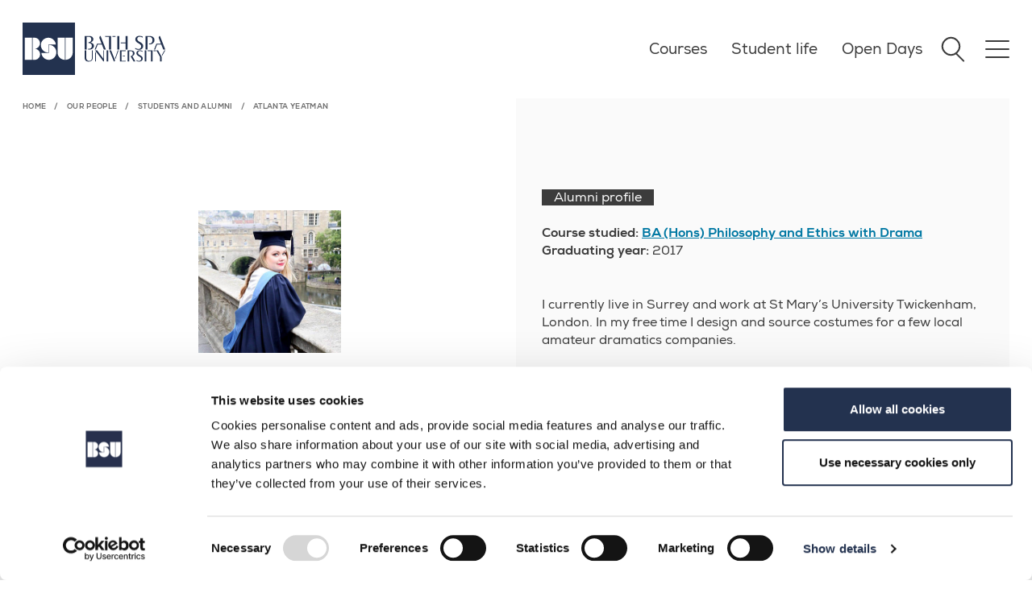

--- FILE ---
content_type: text/html; charset=UTF-8
request_url: https://www.bathspa.ac.uk/our-people/students-and-alumni/atlanta-yeatman/
body_size: 19440
content:
<!DOCTYPE html>
<html class="no-js legacy" lang="en-GB" prefix="og: http://ogp.me/ns#">
<head>
  <!-- Global Meta Tags -->
        <meta charset="UTF-8">
      <meta name="viewport" content="width=device-width, initial-scale=1.0">
      <meta http-equiv="X-UA-Compatible" content="ie=edge" />
      <meta name="google-site-verification" content="IPAZF7h_WEhD9_P8i2tp-wuGoW780ZLmj7-ajlX2gnA" />
      <meta name="google-site-verification" content="bO1Yq4175en2T8lu-dhyJweN4NnItxhidtKWopclb54" />

  <!--Page metadata override "robots"-->
  
  <!--Page metadata override "title"-->
   
  <!--Page metadata override "description"-->  
  
  <!--Page metadata override "keywords"--> 		  	  
  
  <!--Page metadata override "og:title"-->  
  
  <!--Page metadata override "og:description"--> 		  	  
  
  
  <!-- Funnelback meta -->
  <meta name="profile-type" content="Students and alumni" />
<meta name="image" content="/media/bathspaacuk/our-people/students-and-alumni/Atlanta-Yeatman.jpg" /><meta name="section-type" content="profile" />
<meta name="title" content="Atlanta Yeatman" />
<meta name="image" content="" />
<meta name="description" content="BA (Hons) Drama and Philosophy and Ethics" />
<meta name="profile-location" content="" />
<meta name="profile-school" content="" />
<meta name="profile-department" content="" /><meta name="profile-school" content="School of Writing, Publishing and the Humanities" />

<meta name="profile-subject" content="Culture and society" />

  <!-- Favicon -->
  <link rel="icon" href="/media/bathspaacuk/sitewide/logos-and-site-images/favicon.ico" type="image/x-icon" />
<link rel="icon" type="image/png" sizes="48x48" href="/media/bathspaacuk/sitewide/logos-and-site-images/favicon-48x48.png">
<link rel="icon" type="image/png" sizes="32x32" href="/media/bathspaacuk/sitewide/logos-and-site-images/favicon-32x32.png">
<link rel="icon" type="image/png" sizes="16x16" href="/media/bathspaacuk/sitewide/logos-and-site-images/favicon-16x16.png">
<link rel="apple-touch-icon" sizes="180x180" href="/media/bathspaacuk/sitewide/logos-and-site-images/apple-touch-icon.png">
         	
  <!-- GTM Head -->
        <!-- Google Tag Manager -->
<script>(function(w,d,s,l,i){w[l]=w[l]||[];w[l].push({'gtm.start':
new Date().getTime(),event:'gtm.js'});var f=d.getElementsByTagName(s)[0],
j=d.createElement(s),dl=l!='dataLayer'?'&l='+l:'';j.async=true;j.src=
'https://www.googletagmanager.com/gtm.js?id='+i+dl;f.parentNode.insertBefore(j,f);
})(window,document,'script','dataLayer','GTM-5GZ9');</script>

<!-- End Google Tag Manager -->
             
    <!-- STYLESHEETS -->
    <!-- profile-page.min.css -->
    <link rel="stylesheet" type="text/css" media="all" href="/media/bathspaacuk/system-files-tests--uploads/theme/css/profile-page.min.css" />
     
    <title>Atlanta Yeatman – Bath Spa University</title>
</head>
<body>
    <!-- GTM Content -->
            
    <!-- Header -->
    <div class="header__overlay"></div>
<header role="banner" id="header">
    <div class="header__home-logo">
        <a href="/" class="header__home-logo-link" aria-label="Home">
            <svg class="header__home-logo-graphic" xmlns="http://www.w3.org/2000/svg" xml:space="preserve" viewBox="0 0 1417.3 1417.3">
                <path class="white" d="M946.5 409.9v399.3c0 110.1 88.2 199.3 197.1 199.6V409.9z"/>
                <path class="white" d="M1356.8 409.9h-198.2v598.9h.6c109.1 0 197.6-89.4 197.6-199.6zM710.7 602.1v218.4H508.5c7.7 105.2 95.3 188.2 202.2 188.2 112 0 202.8-91 202.8-203.3s-90.8-203.3-202.8-203.3"/>
                <path class="white" d="M697.3 813.1V596.5h202.2c-7.7-104.3-95.3-186.6-202.2-186.6-112 0-202.8 90.3-202.8 201.6s90.8 201.6 202.8 201.6"/>
                <path class="white" d="M473.6 859.2c0 82.6-66.3 149.5-148 149.5h-52.7V409.9h52.2c80 .3 144.7 67.1 144.7 149.5s-64.7 149.2-144.7 149.5h.5v.8c81.7 0 148 66.9 148 149.5"/>
                <path class="white" d="M258.7 719.1V409.4h-198v598.9h198v-9.8z"/>
                <path class="navy-blue" d="M1397.3 20v1377.3H20V20zm20-20H0v1417.3h1417.3z"/>
            </svg>
    
            <svg class="header__home-logo-title" xmlns="http://www.w3.org/2000/svg" xml:space="preserve" viewBox="44.3 47.8 1328.4 423.9"><path class="navy-blue" d="M45.2 274.4V49.5h77.5c20.7 0 36.7 5.2 47.9 15.5 11.3 10.4 16.9 22.3 16.9 36 0 12.3-3.9 23.5-11.8 33.8-7.8 10.2-19.4 17.7-34.6 22.5v1c18.6 3 32.6 9.2 42 18.8 9.3 9.6 14 21.2 14 34.8 0 17.1-6.8 31.7-20.3 44s-34.9 18.4-64 18.4h-13v-13.6h13.3c16.4 0 28.8-4.3 37.2-13 8.4-8.6 12.6-20.4 12.6-35.1 0-13.2-4.4-24.3-13.3-33.3q-13.35-13.5-34.8-13.5h-6.1l-3.4-13c14.8 0 26.6-4.1 35.3-12.3 8.8-8.2 13.1-19.6 13.1-34.1 0-13.6-3.4-24.3-10.2-31.9s-17.1-11.4-30.7-11.4H77.7v211.2H45.2zm203.4-98H323l-37.5-98.6L296 49.5h11.3l87.4 224.9h-33.1l-33.4-84.3h-68.6l-32.8 84.3H209zM480 49.5v224.9h-32.4V63.1h-63.1L379 49.5zm22.1 13.6V49.5h51.2v13.6zm113.3-13.6v224.9H583V49.5zm26.3 119.4-5.5-13.6h83.6V49.5h32.4v224.9h-32.4V168.9zm366.8 47.1c0 17.5-6.7 32.2-20.1 44s-31.1 17.7-52.9 17.7c-21.4 0-40.3-4.1-56.6-12.3v-19.1q9.9 7.5 24.6 12.6c9.8 3.4 19.3 5.1 28.7 5.1 12.1 0 22.2-3.8 30.5-11.4s12.5-18.8 12.5-33.6c0-9.1-3.3-17.2-9.9-24.4s-14.6-13.5-24.1-18.9c-9.4-5.5-18.9-11.1-28.5-16.9s-17.6-13.4-24.2-22.7q-9.9-13.95-9.9-32.4c0-15.9 5.9-29.2 17.6-39.9s28.5-16 50.3-16 40.3 3.8 55.3 11.3v19.1c-14.8-11.1-31.6-16.7-50.5-16.7-11.6 0-21.2 3.1-28.7 9.4s-11.3 15.9-11.3 28.8c0 9.3 3.4 17.6 10.1 24.9s14.8 13.5 24.4 18.8c9.6 5.2 19 10.8 28.5 16.7 9.4 5.9 17.5 13.6 24.2 23 6.6 9.4 10 20.4 10 32.9m103.7-166.5c25.5 0 45.6 6 60.4 17.9s22.2 28.6 22.2 50c0 19.3-7.5 36-22.5 50s-36.9 21-65.5 21l-5.8-13.3h10.2c16.6 0 29.1-5.1 37.4-15.4 8.3-10.2 12.5-24.2 12.5-42 0-16.6-4.4-29.9-13.3-39.8s-21.7-14.8-38.6-14.8h-29.3v211.2h-32.4V49.5zm114.3 126.9h74.4l-37.5-98.6 10.6-28.3h11.3l87.4 224.9h-33.1l-33.4-84.3h-68.6l-32.8 84.3H1187zM177.8 287.5v121.4c0 19.5-5.7 34.8-17.1 46q-17.1 16.8-49.8 16.8c-21.8 0-38.4-5.7-49.7-17.2C50 443 44.3 426.2 44.3 404.2V287.5h26.1v117q0 25.05 12 40.5c8 10.3 20 15.4 36.2 15.4 15.8 0 27.5-4.8 35.2-14.3s11.6-22.8 11.6-39.9V287.5zm174.8 0h12.1v181.4h-11.8L216.6 287.5h33.9L352.6 424zm-134.9 25.9 12.1 15.7v139.8h-12.1zM406 287.5h25.9v181.4H406zm74.8 0 63.9 160.2-7.7 21.2h-12.1l-72.7-181.4zm71.3 142.9-6.3-15.4 44-127.4h12.7zm101-131.9v159.4h69.6l-3 11H627V287.5h95.8l-3 11zm16.8 74.6h39.4v11h-35zm131.6-85.6c22.2 0 38.7 4.4 49.4 13.1s16.1 20 16.1 34c0 10.6-3.6 20-10.7 28.2q-10.8 12.3-26.7 18.6l50.4 87v.6h-29.7l-48.7-84.5c11.6-4.4 20.8-10.6 27.8-18.6q10.5-12 10.5-28.2c0-11.6-3-21-9.1-28.2s-15.7-10.9-28.9-10.9h-23.7V469h-26.1V287.5zm200.4 134.3c0 14.1-5.4 26-16.2 35.5s-25 14.3-42.7 14.3c-17.2 0-32.5-3.3-45.7-9.9v-15.4q7.95 6 19.8 10.2c7.9 2.8 15.6 4.1 23.1 4.1 9.7 0 17.9-3.1 24.6-9.2s10-15.2 10-27.1c0-7.3-2.7-13.9-8-19.7s-11.8-10.9-19.4-15.3-15.3-8.9-23-13.6q-11.55-7.05-19.5-18.3c-5.3-7.5-8-16.2-8-26.1 0-12.8 4.7-23.6 14.2-32.2 9.4-8.6 23-12.9 40.6-12.9s32.5 3 44.6 9.1v15.4c-11.9-9-25.5-13.5-40.7-13.5-9.4 0-17.1 2.5-23.1 7.6-6.1 5-9.1 12.8-9.1 23.3q0 11.25 8.1 20.1c5.4 5.9 12 10.9 19.7 15.1s15.4 8.7 23 13.5q11.4 7.2 19.5 18.6c5.4 7.5 8.2 16.3 8.2 26.4m31.3-134.3h25.9v181.4h-25.9zm128.8 0v181.4h-26.1V298.5H1085l-4.4-11zm17.9 11v-11h41.3v11zm74.1-11 57.8 103.5v77.9h-26.1v-75.7l-60.6-105.7zm67.4 88.4-6.9-10.7 44.3-77.6h13.5z"/></svg>
        </a>
    </div>

    <div class="header__navigation-container">
        <ul class="header__quick-links">
<li class="h5"><a href="/courses/">Courses</a></li><li class="h5"><a href="/student-life/">Student life</a></li><li class="h5"><a href="/open-days/">Open Days</a>
        </ul>

        <!-- Search Input -->
        <div class="header__search-container">
            <button title="Search" type="button" class="header__search-button">
<div class="header__search-button-circle"></div>
<div class="header__search-button-stem"></div>
            </button>
            <form id="search-site" action="/search-results/" role="search" aria-label="Main Site Search" method="get">
                <label for="global-search" aria-hidden="true">Search Bath Spa</label>
                <input type="search" id="global-search" name="searchStudioQuery" class="autoc" placeholder="Search BSU" />
                <button type="submit">
                    <svg xmlns="http://www.w3.org/2000/svg" viewBox="212 -748 536 536" ><path d="M694-466H212v-28h482L460-728l20-20 268 268-268 268-20-20 234-234Z"></path></svg>
                </button>
            </form>
        </div>

        <!-- Burger Icon -->
        <button title="Open navigation" type="button" class="header__nav-toggle">
            <div></div>
        </button>
        <a id="nav-primary-toggle" href="#nav-primary"><span>Menu</span></a>
<nav id="nav-primary" role="navigation" aria-label="Main navigation">
    <div class="breadcrumbs">
        <ol>
            <li><a href="#">Main menu</a></li>
        </ol>
    </div>

    <ul class="nav-primary-main">
        <li><a href="/courses/">Courses</a>
<ul class="multilevel-linkul-0">
<li><a href="/courses/course-index-a-z/">Course Index A-Z</a></li>
<li><a href="/courses/types-of-courses/">Types of courses</a></li>
<li><a href="/courses/new-courses/">New courses</a></li>
<li><a href="/courses/interest-areas/">Interest areas</a>
<ul class="multilevel-linkul-1">
<li><a href="/courses/interest-areas/acting-and-production/">Acting and Production</a></li>
<li><a href="/courses/interest-areas/architecture/">Architecture</a></li>
<li><a href="/courses/interest-areas/art/">Art</a></li>
<li><a href="/courses/interest-areas/biology-food-and-nutrition/">Biology, food and nutrition</a></li>
<li><a href="/courses/interest-areas/ceramics/">Ceramics</a></li>
<li><a href="/courses/interest-areas/computing-and-digital-creativity/">Computing and Digital Creativity</a></li>
<li><a href="/courses/interest-areas/creative-writing/">Creative Writing</a>
<ul class="multilevel-linkul-2">
<li><a href="/courses/interest-areas/creative-writing/creative-writing-publications/">Creative Writing Publications</a></li>
<li><a href="/courses/interest-areas/creative-writing/the-poetry-hub/">The Poetry Hub</a>
<ul class="multilevel-linkul-3">
<li><a href="/courses/interest-areas/creative-writing/the-poetry-hub/performance-poetry/">Performance poetry</a></li>

</ul>

</li>

</ul>

</li>
<li><a href="/courses/interest-areas/dance/">Dance</a>
<ul class="multilevel-linkul-2">
<li><a href="/courses/interest-areas/dance/events-and-performances/">Events and Performances</a></li>
<li><a href="/courses/interest-areas/dance/dance-grads/">Dance grads</a></li>

</ul>

</li>
<li><a href="/courses/interest-areas/design/">Design</a></li>
<li><a href="/courses/interest-areas/drama/">Drama</a></li>
<li><a href="/courses/interest-areas/english-literature/">English Literature</a></li>
<li><a href="/courses/interest-areas/explore-business-management-and-economics/">Explore Business Management and Economics</a>
<ul class="multilevel-linkul-2">
<li><a href="/courses/interest-areas/explore-business-management-and-economics/business-degree-accreditations/">Business degree accreditations</a></li>

</ul>

</li>
<li><a href="/courses/interest-areas/fashion/">Fashion</a></li>
<li><a href="/courses/interest-areas/film-and-media/">Film and Media</a></li>
<li><a href="/student-life/undergraduate-study/geography-and-environmental-sciences/">Geography and Environmental Sciences</a></li>
<li><a href="/courses/interest-areas/graphic-design/">Graphic design</a></li>
<li><a href="/courses/interest-areas/history-heritage-and-politics/">History, heritage and politics</a></li>
<li><a href="/courses/interest-areas/marketing-and-enterprise/">Marketing and Enterprise</a></li>
<li><a href="/courses/interest-areas/music-and-sound/">Music and sound</a>
<ul class="multilevel-linkul-2">
<li><a href="/courses/interest-areas/music-and-sound/explore-composition/">Explore Composition</a></li>

</ul>

</li>
<li><a href="/courses/interest-areas/photography/">Photography</a></li>
<li><a href="/student-life/undergraduate-study/politics-philosophies-and-ethics/">Politics, Philosophies and Ethics</a></li>
<li><a href="/courses/interest-areas/primary-teaching/">Primary and Early Years Teaching</a></li>
<li><a href="/courses/interest-areas/psychology-criminology-and-sociology/">Psychology, criminology and sociology</a></li>
<li><a href="/courses/interest-areas/publishing/">Publishing</a></li>
<li><a href="/courses/interest-areas/secondary/">Secondary Teaching</a></li>
<li><a href="/student-life/undergraduate-study/sport/">Sports</a></li>
<li><a href="/courses/interest-areas/textiles/">Textiles</a></li>

</ul>

</li>
<li><a href="/courses/course-documents/">Course documents</a></li>
<li><a href="/courses/short-courses/">Short courses</a>
<ul class="multilevel-linkul-1">
<li><a href="/courses/short-courses/skills-bootcamps/">Skills Bootcamps</a></li>

</ul>

</li>
<li><a href="/courses/community-learning/">Community Learning</a></li>

</ul>

</li><li><a href="/student-life/">Student life</a>
<ul class="multilevel-linkul-0">
<li><a href="/student-life/undergraduate-study/">Undergraduate study</a>
<ul class="multilevel-linkul-1">
<li><a href="/student-life/undergraduate-study/art-and-design/">Art and Design courses</a></li>
<li><a href="/student-life/undergraduate-study/business-management-and-economics/">Business, Management and Economics courses</a></li>
<li><a href="/student-life/undergraduate-study/computing/">Computing courses</a></li>
<li><a href="/student-life/undergraduate-study/education-and-teaching/">Education and Teaching courses</a></li>
<li><a href="/student-life/undergraduate-study/english-writing-and-publishing/">English, Writing and Publishing courses</a></li>
<li><a href="/student-life/undergraduate-study/fashion/">Fashion courses</a></li>
<li><a href="/student-life/undergraduate-study/film-and-media/">Film and Media courses</a></li>
<li><a href="/student-life/undergraduate-study/food-and-nutrition/">Food and Nutrition courses</a></li>
<li><a href="/student-life/undergraduate-study/geography-and-environmental-sciences/">Geography and Environmental Sciences courses</a></li>
<li><a href="/student-life/undergraduate-study/history/">History courses</a></li>
<li><a href="/student-life/undergraduate-study/law/">Law courses</a></li>
<li><a href="/student-life/undergraduate-study/life-sciences/">Life Science courses</a></li>
<li><a href="/student-life/undergraduate-study/marketing/">Marketing</a></li>
<li><a href="/student-life/undergraduate-study/music-and-sound/">Music and Sound courses</a></li>
<li><a href="/student-life/undergraduate-study/performing-arts-and-production/">Performing Arts and Production courses</a></li>
<li><a href="/student-life/undergraduate-study/politics-philosophies-and-ethics/">Politics, Philosophies and Ethics courses</a></li>
<li><a href="/student-life/undergraduate-study/social-sciences/">Social Sciences courses</a></li>
<li><a href="/student-life/undergraduate-study/sport/">Sport courses</a></li>

</ul>

</li>
<li><a href="/student-life/postgraduate-study/">Postgraduate study</a></li>
<li><a href="/student-life/teacher-training/">Teacher training</a></li>
<li><a href="/student-life/accommodation/">Accommodation</a>
<ul class="multilevel-linkul-1">
<li><a href="/student-life/accommodation/applying-for-accommodation/">Apply for accommodation</a></li>
<li><a href="/student-life/accommodation/bankside-house/">Bankside House</a></li>
<li><a href="/student-life/accommodation/unite-halls/">Charlton Court and Waterside Court</a></li>
<li><a href="/student-life/accommodation/newton-park-halls/">Gardens and Lakeside</a></li>
<li><a href="/student-life/accommodation/twerton-mill/">Twerton Mill</a></li>
<li><a href="/student-life/accommodation/private-accommodation/">Private accommodation</a>
<ul class="multilevel-linkul-2">
<li><a href="/student-life/accommodation/private-accommodation/bills-and-budgeting/">Bills and budgeting</a></li>
<li><a href="/student-life/accommodation/private-accommodation/contracts-and-legalities/">Contracts and legalities</a></li>

</ul>

</li>
<li><a href="/student-life/accommodation/rents/">Price List</a></li>
<li><a href="/student-life/accommodation/support/">Accommodation support</a></li>
<li><a href="/student-life/accommodation/priority-halls/">Priority halls</a></li>
<li><a href="/student-life/accommodation/living-with-us/">Living with us</a>
<ul class="multilevel-linkul-2">
<li><a href="/student-life/accommodation/living-with-us/allergies/">Living with an allergy</a></li>

</ul>

</li>
<li><a href="/student-life/accommodation/what-to-bring/">What to bring</a></li>

</ul>

</li>
<li><a href="/student-life/campuses/">Campuses</a>
<ul class="multilevel-linkul-1">
<li><a href="/student-life/campuses/newton-park/">Newton Park</a></li>
<li><a href="/student-life/campuses/sion-hill/">Sion Hill</a></li>
<li><a href="/student-life/campuses/locksbrook-campus/">Locksbrook Campus</a></li>

</ul>

</li>
<li><a href="/student-life/facilities/">Facilities</a>
<ul class="multilevel-linkul-1">
<li><a href="/student-life/facilities/tv-studios/">TV studios</a></li>
<li><a href="/student-life/facilities/music-production-facilities/">Music production facilities</a></li>
<li><a href="/student-life/facilities/commons-building/">Commons building</a></li>
<li><a href="/student-life/facilities/university-library/">University Library</a></li>
<li><a href="/student-life/facilities/places-to-eat/">Places to eat</a></li>
<li><a href="/student-life/facilities/oak-tree-nursery/">Oak Tree Nursery</a></li>
<li><a href="/student-life/facilities/sports/">Sporting facilities</a></li>
<li><a href="/student-life/facilities/dance/">Dance facilities</a></li>
<li><a href="/student-life/facilities/biology-labs/">Biology labs</a></li>
<li><a href="/student-life/facilities/students-union/">Students' Union</a></li>
<li><a href="/student-life/facilities/vle/">Virtual learning environment</a></li>
<li><a href="/student-life/facilities/art-and-design-facilities/">Art and Design Facilities</a>
<ul class="multilevel-linkul-2">
<li><a href="/student-life/facilities/art-and-design-facilities/equipment/">Equipment</a></li>
<li><a href="/student-life/facilities/art-and-design-facilities/workshops/">Workshops</a>
<ul class="multilevel-linkul-3">
<li><a href="/student-life/facilities/art-and-design-facilities/workshops/3d-print/">3D Print</a></li>
<li><a href="/student-life/facilities/art-and-design-facilities/workshops/3d-tech-lab/">3D Tech Lab</a></li>
<li><a href="/student-life/facilities/art-and-design-facilities/workshops/ceramics/">Ceramics</a></li>
<li><a href="/student-life/facilities/art-and-design-facilities/workshops/digital-print/">Digital print</a></li>
<li><a href="/student-life/facilities/art-and-design-facilities/workshops/digital-textiles/">Digital Textiles</a></li>
<li><a href="/student-life/facilities/art-and-design-facilities/workshops/etching-and-lithography/">Etching and Lithography</a></li>
<li><a href="/student-life/facilities/art-and-design-facilities/workshops/knit-and-weave/">Knit and Weave</a></li>
<li><a href="/student-life/facilities/art-and-design-facilities/workshops/making-and-fabrication-spaces/">Making and Fabrication Spaces</a></li>
<li><a href="/student-life/facilities/art-and-design-facilities/workshops/metalwork/">Metalwork</a></li>
<li><a href="/student-life/facilities/art-and-design-facilities/workshops/moving-image/">Moving Image</a></li>
<li><a href="/student-life/facilities/art-and-design-facilities/workshops/paint/">Paint</a></li>
<li><a href="/student-life/facilities/art-and-design-facilities/workshops/photography/">Photography</a></li>
<li><a href="/student-life/facilities/art-and-design-facilities/workshops/print-and-dye/">Print and Dye</a></li>
<li><a href="/student-life/facilities/art-and-design-facilities/workshops/sculpture/">Sculpture</a></li>
<li><a href="/student-life/facilities/art-and-design-facilities/workshops/silkscreen/">Silkscreen</a></li>
<li><a href="/student-life/facilities/art-and-design-facilities/workshops/woodwork/">Woodwork</a></li>
<li><a href="/student-life/facilities/art-and-design-facilities/workshops/fashion/">Fashion</a></li>

</ul>

</li>
<li><a href="/student-life/facilities/art-and-design-facilities/art-shop/">Art Shop</a></li>
<li><a href="/student-life/facilities/art-and-design-facilities/studios/">Studios</a></li>
<li><a href="/student-life/facilities/art-and-design-facilities/galleries/">Galleries</a></li>

</ul>

</li>
<li><a href="/student-life/facilities/food-and-nutrition-labs/">Food and Nutrition Labs</a></li>
<li><a href="http://oak-tree-nursery.co.uk/">Nursery</a></li>
<li><a href="/student-life/facilities/theatre-and-performance-facilities/">Theatre and Performance Facilities</a>
<ul class="multilevel-linkul-2">
<li><a href="/student-life/facilities/theatre-and-performance-facilities/amphitheatre/">Amphitheatre</a></li>
<li><a href="/student-life/facilities/theatre-and-performance-facilities/university-theatre/">University Theatre</a></li>
<li><a href="/student-life/facilities/theatre-and-performance-facilities/michael-tippett-centre/">Michael Tippett Centre</a></li>
<li><a href="/student-life/facilities/theatre-and-performance-facilities/oldfield-park-theatre-workshops/">Oldfield Park Theatre Workshops</a></li>

</ul>

</li>
<li><a href="/student-life/facilities/main-house/">Main House</a></li>
<li><a href="/student-life/facilities/geography-facilities/">Geography facilities</a></li>
<li><a href="/student-life/facilities/psychology-labs/">Psychology labs</a></li>

</ul>

</li>
<li><a href="/schools/">Schools of study</a></li>
<li><a href="/student-life/why-bath-spa/">Why Bath Spa?</a>
<ul class="multilevel-linkul-1">
<li><a href="/student-life/why-bath-spa/bespoke-courses/">Bespoke Courses</a></li>
<li><a href="/student-life/why-bath-spa/why-postgraduate/">Why postgraduate?</a></li>
<li><a href="/student-life/why-bath-spa/life-in-bath/">Life in Bath</a>
<ul class="multilevel-linkul-2">
<li><a href="/student-life/why-bath-spa/life-in-bath/culture-in-bath/">Culture in Bath</a></li>
<li><a href="/student-life/why-bath-spa/life-in-bath/exploring-the-area/">Exploring the area</a></li>
<li><a href="/student-life/why-bath-spa/life-in-bath/getting-around/">Getting around</a></li>

</ul>

</li>
<li><a href="/student-life/why-bath-spa/graduate-attributes/">Graduate attributes</a></li>

</ul>

</li>
<li><a href="/open-days/">Open days</a></li>
<li><a href="/student-life/prospectus/">Prospectus</a></li>
<li><a href="/student-life/schools-and-colleges/">Schools and colleges</a>
<ul class="multilevel-linkul-1">
<li><a href="/student-life/schools-and-colleges/interactive-curriculum-workshops/">Interactive curriculum workshops</a></li>
<li><a href="/student-life/schools-and-colleges/guidance-workshops/">Guidance workshops</a></li>

</ul>

</li>
<li><a href="/student-life/mature-students/">Mature students</a></li>
<li><a href="/student-life/adobe-creative-campus/">Adobe Creative Campus</a></li>

</ul>

</li><li><a href="/open-days/">Open Days</a>
<ul class="multilevel-linkul-0">
<li><a href="/open-days/campus-tours/">Campus Tours</a></li>
<li><a href="/open-days/offer-holder-days/">Offer Holder Days</a></li>

</ul>

</li><li><a href="/how-to-apply/">How to apply</a>
<ul class="multilevel-linkul-0">
<li><a href="/how-to-apply/undergraduate/">Undergraduate</a>
<ul class="multilevel-linkul-1">
<li><a href="/how-to-apply/undergraduate/how-to-apply-through-ucas/">How to apply through UCAS</a></li>

</ul>

</li>
<li><a href="/how-to-apply/postgraduate/">Postgraduate</a></li>
<li><a href="/how-to-apply/teacher-training/">Teacher training</a>
<ul class="multilevel-linkul-1">
<li><a href="/how-to-apply/teacher-training/fitness-to-train-to-teach/">Fitness to train to teach</a></li>
<li><a href="/how-to-apply/teacher-training/dbs-checks/">DBS checks</a></li>

</ul>

</li>
<li><a href="/how-to-apply/international/">International applications</a>
<ul class="multilevel-linkul-1">
<li><a href="/how-to-apply/international/english-language-requirements/">English language requirements</a></li>
<li><a href="/how-to-apply/international/guardianship-advice/">Guardianship advice</a></li>

</ul>

</li>
<li><a href="/how-to-apply/research-degrees/">Research Degrees</a>
<ul class="multilevel-linkul-1">
<li><a href="/how-to-apply/research-degrees/choose-a-research-degree/">Choose a research degree</a></li>
<li><a href="/how-to-apply/research-degrees/find-a-supervisor/">Find a supervisor</a></li>
<li><a href="/how-to-apply/research-degrees/fees-and-funding/">Fees and funding</a></li>
<li><a href="/how-to-apply/research-degrees/apply-now/">Apply Now</a></li>

</ul>

</li>
<li><a href="/how-to-apply/portfolio-advice/">Portfolio Advice</a></li>
<li><a href="/how-to-apply/portfolio-interview-and-auditions-advice-mpa/">Portfolio Interview and Auditions Advice:MPA</a></li>
<li><a href="/how-to-apply/after-you-apply/">After you apply</a>
<ul class="multilevel-linkul-1">
<li><a href="/how-to-apply/after-you-apply/undergraduate-applicants/">Undergraduate applicants</a></li>
<li><a href="/how-to-apply/after-you-apply/postgraduate-applicants/">Postgraduate applicants</a></li>
<li><a href="/how-to-apply/after-you-apply/teacher-training-applicants/">Teacher training applicants</a>
<ul class="multilevel-linkul-2">
<li><a href="/how-to-apply/after-you-apply/teacher-training-applicants/primary-interview-information/">Primary interview information</a></li>
<li><a href="/how-to-apply/after-you-apply/teacher-training-applicants/secondary-interview-information/">Secondary interview information</a></li>

</ul>

</li>
<li><a href="/how-to-apply/after-you-apply/international-applicants/">International applicants</a></li>

</ul>

</li>
<li><a href="/how-to-apply/transferring-to-bath-spa-university/">Transferring to Bath Spa University</a></li>
<li><a href="/how-to-apply/apl/">APL (Accreditation of Prior Learning)</a></li>
<li><a href="/how-to-apply/contextual-admissions/">Contextual admissions</a></li>

</ul>

</li><li><a href="/schools/">Schools of study</a>
<ul class="multilevel-linkul-0">
<li><a href="/schools/bath-business-school/">Bath Business School</a>
<ul class="multilevel-linkul-1">
<li><a href="https://www.bathspa.ac.uk/courses/?courseLevelMulti=Undergraduate&schoolOfStudyMulti=bath+business+school">Undergraduate courses</a></li>
<li><a href="https://www.bathspa.ac.uk/courses/?courseLevelMulti=Postgraduate&schoolOfStudyMulti=Bath+Business+School">Postgraduate courses</a></li>
<li><a href="/schools/bath-business-school/collaboration-opportunities/">Collaboration Opportunities</a></li>

</ul>

</li>
<li><a href="/schools/bath-school-of-art-film-and-media/">Bath School of Art, Film and Media</a>
<ul class="multilevel-linkul-1">
<li><a href="https://www.bathspa.ac.uk/courses/?keyword=&courseLevelMulti=Foundation&schoolOfStudyMulti=bath+school+of+art">Foundation courses</a></li>
<li><a href="https://www.bathspa.ac.uk/courses/?courseLevelMulti=Undergraduate&schoolOfStudyMulti=Bath+School+of+Art%2C+Film+and+Media">Undergraduate courses</a></li>
<li><a href="/schools/bath-school-of-art-film-and-media/research/">Research</a></li>
<li><a href="https://www.bathspa.ac.uk/courses/?keyword=&courseLevelMulti=Postgraduate&schoolOfStudyMulti=Bath+School+of+Art%2C+Film+and+Media">Postgraduate courses</a></li>
<li><a href="/schools/bath-school-of-art-film-and-media/art-and-design-collection/">Art and Design Collection</a></li>

</ul>

</li>
<li><a href="/schools/bath-school-of-design/">Bath School of Design</a>
<ul class="multilevel-linkul-1">
<li><a href="https://www.bathspa.ac.uk/courses/?keyword=&courseLevelMulti=Undergraduate&schoolOfStudyMulti=bath+school+of+design">Undergraduate courses</a></li>
<li><a href="https://www.bathspa.ac.uk/courses/?keyword=&courseLevelMulti=Postgraduate&schoolOfStudyMulti=bath+school+of+design">Postgraduate courses</a></li>
<li><a href="https://www.bathspa.ac.uk/courses/?keyword=&courseLevelMulti=Foundation&schoolOfStudyMulti=bath+school+of+design">Foundation courses</a></li>

</ul>

</li>
<li><a href="/schools/bath-school-of-music-and-performing-arts/">Bath School of Music and Performing Arts</a>
<ul class="multilevel-linkul-1">
<li><a href="https://www.bathspa.ac.uk/courses/?courseLevelMulti=undergraduate&schoolOfStudyMulti=bath+school+of+music+and+performing+arts">Undergraduate courses</a></li>
<li><a href="https://www.bathspa.ac.uk/courses/?courseLevelMulti=postgraduate&schoolOfStudyMulti=bath+school+of+music+and+performing+arts">Postgraduate courses</a></li>
<li><a href="https://www.bathspa.ac.uk/courses/?courseLevelMulti=foundation&schoolOfStudyMulti=bath+school+of+music+and+performing+arts">Foundation courses</a></li>

</ul>

</li>
<li><a href="/schools/bsu-london-canary-wharf/">BSU London (Canary Wharf)</a></li>
<li><a href="/schools/bsu-london-hackney/">BSU London (Hackney)</a></li>
<li><a href="/schools/education/">School of Education</a>
<ul class="multilevel-linkul-1">
<li><a href="https://www.bathspa.ac.uk/courses/?courseLevelMulti=Undergraduate&schoolOfStudyMulti=school+of+education">Undergraduate courses</a></li>
<li><a href="https://www.bathspa.ac.uk/courses/?courseLevelMulti=Postgraduate&schoolOfStudyMulti=school+of+education">Postgraduate degrees</a></li>
<li><a href="/how-to-apply/research-degrees/">Research degrees</a></li>
<li><a href="/schools/education/research/">Research</a></li>
<li><a href="/schools/education/teacher-education/">Teacher Education</a>
<ul class="multilevel-linkul-2">
<li><a href="/courses/interest-areas/primary-teaching/">Primary and Early Years Teaching</a></li>
<li><a href="/courses/interest-areas/secondary/">Secondary Teaching</a></li>
<li><a href="/schools/education/teacher-education/school-centred-initial-teacher-training/">School Centred Initial Teacher Training</a></li>
<li><a href="/schools/education/teacher-education/teach-first/">Teach first</a></li>

</ul>

</li>
<li><a href="/schools/education/professional-development/">Continuing Professional Development</a>
<ul class="multilevel-linkul-2">
<li><a href="/schools/education/professional-development/bsued-insights/">BSUEd Insights</a></li>

</ul>

</li>
<li><a href="/schools/education/educafe/">EduCafe</a></li>

</ul>

</li>
<li><a href="/schools/school-of-sciences/">School of Sciences</a>
<ul class="multilevel-linkul-1">
<li><a href="https://www.bathspa.ac.uk/courses/?courseLevelMulti=Undergraduate&schoolOfStudyMulti=school+of+sciences">Undergraduate courses</a></li>
<li><a href="https://www.bathspa.ac.uk/courses/?courseLevelMulti=Postgraduate&schoolOfStudyMulti=school+of+sciences">Postgraduate courses</a></li>
<li><a href="/schools/school-of-sciences/research/">Research</a></li>
<li><a href="/schools/school-of-sciences/fieldwork-in-geography-and-environmental-sciences/">Fieldwork in Geography and Environmental Sciences</a></li>

</ul>

</li>
<li><a href="/schools/school-of-writing-publishing-and-the-humanities/">School of Writing, Publishing and the Humanities</a>
<ul class="multilevel-linkul-1">
<li><a href="https://www.bathspa.ac.uk/courses/?courseLevelMulti=Undergraduate&schoolOfStudyMulti=Writing%2C+Publishing+and+the+Humanities">Undergraduate courses</a></li>
<li><a href="https://www.bathspa.ac.uk/courses/?courseLevelMulti=Postgraduate&schoolOfStudyMulti=Writing%2C+Publishing+and+the+Humanities">Postgraduate courses</a></li>
<li><a href="https://www.bathspa.ac.uk/courses/?keyword=Politics">Politics courses</a></li>

</ul>

</li>

</ul>

</li><li><a href="/research-and-enterprise/">Research and Enterprise</a>
<ul class="multilevel-linkul-0">
<li><a href="/research-and-enterprise/research-strategy/">Research Strategy</a>
<ul class="multilevel-linkul-1">
<li><a href="/research-and-enterprise/research-strategy/strategy-overview/">Strategy Overview</a></li>
<li><a href="/research-and-enterprise/research-strategy/hr-excellence-in-research/">HR Excellence in Research</a></li>
<li><a href="/research-and-enterprise/research-strategy/integrity-and-ethics/">Integrity and Ethics</a></li>
<li><a href="/research-and-enterprise/research-strategy/open-research/">Open Research</a></li>
<li><a href="/research-and-enterprise/research-strategy/research-and-enterprise-team/">Research and Enterprise Team</a></li>
<li><a href="/research-and-enterprise/research-strategy/ref-2021/">REF 2021</a></li>

</ul>

</li>
<li><a href="/research-and-enterprise/our-research-excellence/">Our research excellence</a>
<ul class="multilevel-linkul-1">
<li><a href="/research-and-enterprise/our-research-excellence/art-and-design-research/">Art and Design research</a></li>
<li><a href="/research-and-enterprise/our-research-excellence/business-and-management-research/">Business and Management research</a></li>
<li><a href="/research-and-enterprise/our-research-excellence/communication-cultural-and-media-research/">Communication, Cultural and Media research</a></li>
<li><a href="/research-and-enterprise/our-research-excellence/education-research/">Education research</a></li>
<li><a href="/research-and-enterprise/our-research-excellence/english-language-and-literature-research/">English Language and Literature research</a></li>
<li><a href="/research-and-enterprise/our-research-excellence/geography-and-environment-research/">Geography and Environment research</a></li>
<li><a href="/research-and-enterprise/our-research-excellence/history-research/">History research</a></li>
<li><a href="/research-and-enterprise/our-research-excellence/music-and-performance-research/">Music and Performance research</a></li>

</ul>

</li>
<li><a href="/research-and-enterprise/research-centres/">Research Centres</a>
<ul class="multilevel-linkul-1">
<li><a href="/research-and-enterprise/research-centres/intercultural-communication-through-practice/">Intercultural Communication Through Practice</a></li>
<li><a href="/research-and-enterprise/research-centres/sound-arts-and-visual-music/">Sound Arts and Visual Music</a></li>
<li><a href="/research-and-enterprise/research-centres/open-scores-lab/">Open Scores Lab</a></li>
<li><a href="/research-and-enterprise/research-centres/the-sonic-materiality-lab/">The Sonic Materiality Lab</a></li>
<li><a href="/research-and-enterprise/research-centres/art-research-centre/">Art Research Centre</a>
<ul class="multilevel-linkul-2">
<li><a href="/research-and-enterprise/research-centres/art-research-centre/material-art-science-environment-research/">Material Art Science Environment Research</a></li>
<li><a href="/research-and-enterprise/research-centres/art-research-centre/material-making/">Material Making</a></li>
<li><a href="/research-and-enterprise/research-centres/art-research-centre/space-place-practice-network/">Space Place Practice Network</a></li>
<li><a href="/research-and-enterprise/research-centres/art-research-centre/postgraduate-research-art/">Postgraduate Research Art</a></li>
<li><a href="/research-and-enterprise/research-centres/art-research-centre/material-performing/">Material Performing</a></li>
<li><a href="/research-and-enterprise/research-centres/art-research-centre/material-participant/">Material Participant</a></li>
<li><a href="/research-and-enterprise/research-centres/art-research-centre/material-pedagogy-future/">Material Pedagogy Future</a></li>
<li><a href="/research-and-enterprise/research-centres/art-research-centre/art-and-technology/">Art and Technology</a></li>

</ul>

</li>
<li><a href="/research-and-enterprise/research-centres/arts-and-social-change/">Arts and Social Change</a></li>
<li><a href="/research-and-enterprise/research-centres/centre-for-cultural-and-creative-industries/">Centre for Cultural and Creative Industries</a>
<ul class="multilevel-linkul-2">
<li><a href="/research-and-enterprise/research-centres/centre-for-cultural-and-creative-industries/doing-together/">Doing Together</a></li>
<li><a href="/research-and-enterprise/research-centres/centre-for-cultural-and-creative-industries/southwest-creative-technology-network/">Southwest Creative Technology Network</a></li>
<li><a href="/research-and-enterprise/research-centres/centre-for-cultural-and-creative-industries/narrative-and-emerging-technologies/">Narrative and Emerging Technologies</a></li>
<li><a href="/research-and-enterprise/research-centres/centre-for-cultural-and-creative-industries/bristol-bath-creative-rd/">Bristol Bath Creative RD</a></li>
<li><a href="/research-and-enterprise/research-centres/centre-for-cultural-and-creative-industries/ai-story-lab/">AI Story Lab</a></li>
<li><a href="/research-and-enterprise/research-centres/centre-for-cultural-and-creative-industries/my-world/">My World</a></li>
<li><a href="/research-and-enterprise/research-centres/centre-for-cultural-and-creative-industries/ccci-affiliates/">CCCI Affiliates</a></li>
<li><a href="/research-and-enterprise/research-centres/centre-for-cultural-and-creative-industries/immersive-audio-network/">Immersive Audio Network</a></li>
<li><a href="/research-and-enterprise/research-centres/centre-for-cultural-and-creative-industries/bsu-boost/">BSU Boost</a></li>

</ul>

</li>
<li><a href="/research-and-enterprise/research-centres/centre-for-media-research/">Centre for Media Research</a>
<ul class="multilevel-linkul-2">
<li><a href="/research-and-enterprise/research-centres/centre-for-media-research/about/">About</a></li>
<li><a href="/research-and-enterprise/research-centres/centre-for-media-research/standard-content-no-image/">Postgraduates</a></li>
<li><a href="/research-and-enterprise/research-centres/centre-for-media-research/imaginaries-and-infrastructures/">Imaginaries and Infrastructures</a></li>
<li><a href="/research-and-enterprise/research-centres/centre-for-media-research/we-make-stuff/">We Make Stuff</a></li>
<li><a href="/research-and-enterprise/research-centres/centre-for-media-research/previous-symposiums/">Previous Symposiums</a>
<ul class="multilevel-linkul-3">
<li><a href="/research-and-enterprise/research-centres/centre-for-media-research/previous-symposiums/kickstarting-media/">Kickstarting Media</a></li>
<li><a href="/research-and-enterprise/research-centres/centre-for-media-research/previous-symposiums/transmedia-earth-conference/">Transmedia Earth Conference</a></li>
<li><a href="/research-and-enterprise/research-centres/centre-for-media-research/previous-symposiums/meccsa-practice-network-symposium-2017/">MeCCSA Practice Network Symposium 2017</a></li>
<li><a href="/research-and-enterprise/research-centres/centre-for-media-research/previous-symposiums/digital-ecologies-and-the-anthropocene/">Digital ecologies and the Anthropocene</a></li>
<li><a href="/research-and-enterprise/research-centres/centre-for-media-research/previous-symposiums/transmedia-uk/">Transmedia UK</a></li>

</ul>

</li>
<li><a href="/research-and-enterprise/research-centres/centre-for-media-research/artswork-media-roundtables/">Artswork Media Roundtables</a></li>

</ul>

</li>
<li><a href="/research-and-enterprise/research-centres/centre-for-policy-pedagogy-and-practice/">Centre for Policy Pedagogy and Practice</a></li>
<li><a href="/research-and-enterprise/research-centres/centre-for-research-in-early-childhood/">Centre for Research in Early Childhood</a>
<ul class="multilevel-linkul-2">
<li><a href="/research-and-enterprise/research-centres/centre-for-research-in-early-childhood/about-reach/">About REACH</a></li>
<li><a href="/research-and-enterprise/research-centres/centre-for-research-in-early-childhood/research-and-projects/">Research and Projects</a></li>
<li><a href="/research-and-enterprise/research-centres/centre-for-research-in-early-childhood/engagement-and-collaboration/">Engagement and Collaboration</a></li>
<li><a href="/research-and-enterprise/research-centres/centre-for-research-in-early-childhood/studying-early-childhood/">Studying Early Childhood</a></li>
<li><a href="/research-and-enterprise/research-centres/centre-for-research-in-early-childhood/reach-publications/">REACH Publications</a></li>

</ul>

</li>
<li><a href="/research-and-enterprise/research-centres/centre-for-research-on-science-and-society/">Centre for Research on Science and Society</a>
<ul class="multilevel-linkul-2">
<li><a href="/research-and-enterprise/research-centres/centre-for-research-on-science-and-society/climate-hazards-and-environmental-change-research/">Climate, Hazards and Environmental Change Research</a></li>
<li><a href="/research-and-enterprise/research-centres/centre-for-research-on-science-and-society/criminal-justice-research/">Criminal Justice Research</a></li>
<li><a href="/research-and-enterprise/research-centres/centre-for-research-on-science-and-society/ecology-biodiversity-and-conservation-research/">Ecology, Biodiversity and Conservation Research</a></li>
<li><a href="/research-and-enterprise/research-centres/centre-for-research-on-science-and-society/identities-and-equalities-research/">Identities and Equalities Research</a></li>
<li><a href="/research-and-enterprise/research-centres/centre-for-research-on-science-and-society/social-justice-research/">Social Justice Research</a></li>
<li><a href="/research-and-enterprise/research-centres/centre-for-research-on-science-and-society/wellbeing-health-and-cognition-research/">Wellbeing, Health and Cognition Research</a></li>

</ul>

</li>
<li><a href="/research-and-enterprise/research-centres/creative-corporealities/">Creative Corporealities</a></li>
<li><a href="/research-and-enterprise/research-centres/creative-practice-and-embodied-knowledge/">Creative Practice and Embodied Knowledge</a></li>
<li><a href="/research-and-enterprise/research-centres/creative-writing-centre/">Creative Writing Centre</a></li>
<li><a href="/research-and-enterprise/research-centres/earth/">eARTh</a></li>
<li><a href="/research-and-enterprise/research-centres/environmental-humanities/">Environmental Humanities</a>
<ul class="multilevel-linkul-2">
<li><a href="/research-and-enterprise/research-centres/environmental-humanities/people/">People</a></li>
<li><a href="/research-and-enterprise/research-centres/environmental-humanities/projects/">Projects</a></li>
<li><a href="/research-and-enterprise/research-centres/environmental-humanities/events/">Events</a></li>
<li><a href="/research-and-enterprise/research-centres/environmental-humanities/research-strengths/">Research Strengths</a></li>

</ul>

</li>
<li><a href="/research-and-enterprise/research-centres/equity-inclusion-and-community/">Equity, Inclusion and Community</a></li>
<li><a href="/research-and-enterprise/research-centres/history-and-heritage-research-centre/">History and Heritage Research Centre</a></li>
<li><a href="/research-and-enterprise/research-centres/making-books-research-centre/">Making Books Research Centre</a></li>
<li><a href="/research-and-enterprise/research-centres/mental-health-and-creativity/">Mental Health and Creativity</a></li>
<li><a href="/research-and-enterprise/research-centres/scientific-technological-learning-and-education/">Scientific Technological Learning and Education</a></li>
<li><a href="/research-and-enterprise/research-centres/story-society/">The Story Society</a></li>

</ul>

</li>
<li><a href="/research-and-enterprise/access-our-expertise/">Access our Expertise</a>
<ul class="multilevel-linkul-1">
<li><a href="/research-and-enterprise/access-our-expertise/knowledge-transfer-partnerships/">Knowledge Transfer Partnerships</a></li>
<li><a href="/research-and-enterprise/access-our-expertise/consultancy-and-commissioning/">Consultancy and Commissioning</a></li>
<li><a href="/research-and-enterprise/access-our-expertise/research-commercialisation/">Research commercialisation</a></li>

</ul>

</li>
<li><a href="/how-to-apply/research-degrees/">Apply for a research degree</a></li>
<li><a href="/research-and-enterprise/training-and-development/">Training and Development</a></li>
<li><a href="/research-and-enterprise/the-studio/">The Studio</a></li>
<li><a href="/projects/">Our projects</a></li>
<li><a href="/research-and-enterprise/public-engagement/">Public Engagement</a></li>

</ul>

</li><li><a href="/news-and-events/">News and Events</a>
<ul class="multilevel-linkul-0">
<li><a href="/news-and-events/news/">News</a>
<ul class="multilevel-linkul-1">
<li><a href="/news-and-events/news/2026/">2026</a></li>

</ul>

</li>
<li><a href="/news-and-events/events/">Events</a>
<ul class="multilevel-linkul-1">
<li><a href="/news-and-events/events/2026/">2026</a></li>

</ul>

</li>
<li><a href="/news-and-events/publications/">Publications</a></li>
<li><a href="/news-and-events/academic-expertise/">Academic Expertise</a></li>
<li><a href="/news-and-events/filming-opportunities/">Filming Opportunities</a></li>
<li><a href="/blog/">Blog</a></li>
<li><a href="/news-and-events/press-enquiries/">Press enquiries</a></li>

</ul>

</li>
    </ul>

    <div id="nav-secondary">
        <ul><li><a href="/about-us/">About us</a><ul><li><a href="/about-us/leadership/">University Leadership</a><ul><li><a href="/about-us/leadership/chancellor/">Chancellor</a></li><li><a href="/about-us/leadership/vice-chancellor/">Vice-Chancellor</a><ul><li><a href="/about-us/leadership/vice-chancellor/vice-chancellors-awards/">Vice-Chancellor's Awards</a></li><li><a href="https://www.bathspa.ac.uk/blog/tags/?search=Vice-Chancellor" target="_self">Vice-Chancellor Updates</a></li></ul></li></ul></li><li><a href="/about-us/governance/">Governance</a><ul><li><a href="/about-us/governance/board-of-governors/">Board of Governors</a><ul><li><a href="/about-us/governance/board-of-governors/documents/">Documents</a></li><li><a href="/about-us/governance/board-of-governors/remuneration/">Remuneration</a></li></ul></li><li><a href="/about-us/governance/academic-board/">Academic Board</a></li><li><a href="/about-us/governance/financial-governance/">Financial Governance</a></li><li><a href="/about-us/governance/legal-framework/">Legal Framework</a></li><li><a href="/about-us/governance/policies/">Policies</a></li><li><a href="/about-us/governance/academic-governance-and-quality/">Academic Governance and Quality</a><ul><li><a href="/about-us/governance/academic-governance-and-quality/assessment/">Assessment</a></li></ul></li><li><a href="/about-us/governance/procurement-/">Procurement </a><ul><li><a href="/about-us/governance/procurement-/info-for-existing-suppliers/">Info for existing suppliers</a></li></ul></li></ul></li><li><a href="/about-us/culture-and-values/">Culture and Values</a><ul><li><a href="/about-us/culture-and-values/history/">History</a></li><li><a href="/about-us/culture-and-values/equality-and-diversity/">Equality and diversity</a><ul><li><a href="/about-us/culture-and-values/equality-and-diversity/trans-and-non-binary-students/">Trans and non-binary students</a></li><li><a href="/about-us/culture-and-values/equality-and-diversity/plans-and-policies/">Plans and policies</a></li><li><a href="/about-us/culture-and-values/equality-and-diversity/links-and-resources/">Links and resources</a></li><li><a href="/about-us/culture-and-values/equality-and-diversity/report-and-support/">Report and Support</a></li><li><a href="/about-us/culture-and-values/equality-and-diversity/bsu-pride/">BSU Pride</a></li><li><a href="/about-us/culture-and-values/equality-and-diversity/elevate/">Elevate</a></li><li><a href="/about-us/culture-and-values/equality-and-diversity/gender-pay-gap-report/">Gender pay gap report</a></li><li><a href="/about-us/culture-and-values/equality-and-diversity/equal-pay-review/">Equal Pay Review</a></li></ul></li><li><a href="/about-us/culture-and-values/sustainability/">Sustainability</a><ul><li><a href="/about-us/culture-and-values/sustainability/sustainability-policies/">Sustainability Policies</a></li><li><a href="/about-us/culture-and-values/sustainability/growing-spaces/">Growing spaces</a></li><li><a href="/about-us/culture-and-values/sustainability/student-campaign-grant/">Student Campaign Grant</a></li></ul></li><li><a href="/about-us/culture-and-values/strategy-2030/">Strategy 2030</a><ul><li><a href="/about-us/culture-and-values/strategy-2030/international-strategy/">International Strategy</a></li><li><a href="/about-us/culture-and-values/strategy-2030/creativity/">Creativity</a></li><li><a href="/about-us/culture-and-values/strategy-2030/enterprise/">Enterprise</a></li><li><a href="/about-us/culture-and-values/strategy-2030/talent/">Talent</a></li><li><a href="/about-us/culture-and-values/strategy-2030/enablers/">Enablers</a></li></ul></li><li><a href="/about-us/culture-and-values/mental-health-charter/">Mental Health Charter</a></li><li><a href="/about-us/culture-and-values/social-enterprise/">Social enterprise</a><ul><li><a href="/about-us/culture-and-values/social-enterprise/bath-social-impact-network/">Bath Social Impact Network</a></li></ul></li></ul></li><li><a href="/about-us/performance/">Performance</a><ul><li><a href="/about-us/performance/nss/">NSS</a></li></ul></li><li><a href="/about-us/networks/">Networks</a><ul><li><a href="/about-us/networks/bath-spa-live/">Bath Spa Live</a></li><li><a href="/about-us/networks/3sg/">3SG</a></li><li><a href="/about-us/networks/bath-arts-collective/">Bath Arts Collective</a></li><li><a href="/about-us/networks/bath-carnival/">Bath Carnival</a></li><li><a href="/about-us/networks/bath-city-fc/">Bath City FC</a></li><li><a href="/about-us/networks/bath-royal-literary-and-scientific-institution/">Bath Royal Literary and Scientific Institution</a></li><li><a href="/about-us/networks/creative-and-cultural-development-work/">Creative and Cultural Development Work</a></li><li><a href="/about-us/networks/design-council/">Design Council</a></li><li><a href="/about-us/networks/educational-partners/">Educational partners</a><ul><li><a href="/about-us/networks/educational-partners/circomedia/">Circomedia</a></li><li><a href="/about-us/networks/educational-partners/city-of-bristol-college/">City of Bristol College</a></li><li><a href="/about-us/networks/educational-partners/elizabeth-school-of-london/">Elizabeth School of London</a></li><li><a href="/about-us/networks/educational-partners/fairfield-school-of-business/">Fairfield School of Business</a></li><li><a href="/about-us/networks/educational-partners/future-education-world/">Future Education World</a></li><li><a href="/about-us/networks/educational-partners/global-banking-school/">Global Banking School</a></li><li><a href="/about-us/networks/educational-partners/new-city-college/">New City College</a></li><li><a href="/about-us/networks/educational-partners/the-brighton-academy/">The Brighton Academy</a></li><li><a href="/about-us/networks/educational-partners/university-centre-weston/">University Centre Weston</a></li><li><a href="/about-us/networks/educational-partners/william-college/">William College</a></li></ul></li><li><a href="/about-us/networks/fairfield-house/">Fairfield House</a></li><li><a href="/about-us/networks/gala/">Global Academy of Liberal Arts (GALA)</a></li><li><a href="/about-us/networks/holburne-museum/">Holburne Museum</a></li><li><a href="/about-us/networks/honorary-graduates/">Honorary Graduates</a></li><li><a href="/about-us/networks/hoi/">House of Imagination</a></li><li><a href="/about-us/networks/komedia-bath/">Komedia Bath</a></li><li><a href="/about-us/networks/littlelostrobot/">Little Lost Robot</a></li><li><a href="/about-us/networks/music-workshop/">Music Workshop</a></li><li><a href="/about-us/networks/ruh/">RUH</a></li><li><a href="/about-us/networks/santander/">Santander Universities</a></li><li><a href="/about-us/networks/theatre-royal-bath/">Theatre Royal Bath</a></li></ul></li><li><a href="/about-us/term-dates/">Term dates</a></li><li><a href="/about-us/find-us/">Find us</a></li><li><a href="/about-us/contact/">Contact</a><ul><li><a href="/about-us/contact/social-media-directory/">Social Media Directory</a></li></ul></li></ul></li></ul>
        <ul><li><a href="/library/">Library</a><ul><li><a href="/library/library-databases/">Databases A-Z</a></li><li><a href="https://bathspa.idm.oclc.org/login?url=https://publications.ebsco.com/?custId=s6094266&groupId=main&profileId=pfui" target="_blank">Journals A-Z</a></li><li><a href="/library/library-hours/">Library hours</a></li><li><a href="/library/subject-resources-a-z/">Subject resources A-Z</a></li><li><a href="/library/researching-and-referencing/">Researching and referencing</a><ul><li><a href="/library/researching-and-referencing/search-strategies/">Search strategies</a></li><li><a href="/library/researching-and-referencing/books/">Books</a></li><li><a href="/library/researching-and-referencing/dissertations/">Dissertations</a></li><li><a href="/library/researching-and-referencing/ebooks/">eBooks</a></li><li><a href="/library/researching-and-referencing/journals/">Journals</a></li><li><a href="/library/researching-and-referencing/standard-content/">Special collections</a></li><li><a href="/library/researching-and-referencing/studying-in-the-library/">Studying in the library</a></li><li><a href="/library/researching-and-referencing/interlibrary-loans/">Interlibrary loans</a></li></ul></li><li><a href="/library/renewals-and-fines/">Renewals and Fines</a></li><li><a href="/library/plans-and-policies/">Plans and Policies</a><ul><li><a href="/about-us/governance/policies/copyright/">Copyright</a></li></ul></li><li><a href="/library/access-and-services/">Access and Services</a></li><li><a href="https://researchspace.bathspa.ac.uk/" target="_blank">ResearchSPAce</a></li><li><a href="https://data.bathspa.ac.uk/" target="_blank">BathSPAdata</a></li><li><a href="/library/request-a-scan/">Request a scan</a></li></ul></li></ul>
        <ul><li><a href="/students/">Students</a><ul><li><a href="/students/international/">International</a><ul><li><a href="/students/international/arriving/">Arriving</a><ul><li><a href="/students/international/arriving/before-you-leave/">Before you leave</a></li><li><a href="/students/international/arriving/travelling-to-bath/">Travelling to Bath</a></li><li><a href="/students/international/arriving/when-you-arrive/">When you arrive</a></li></ul></li><li><a href="/students/international/pre-sessional/">Pre-sessional English Language</a></li><li><a href="/students/international/visas-and-immigration/">Visas and Immigration</a><ul><li><a href="/students/international/visas-and-immigration/student-visas/">Student Visas</a><ul><li><a href="/students/international/visas-and-immigration/student-visas/student-route-outside-the-uk/">Student route outside the UK</a></li><li><a href="/students/international/visas-and-immigration/student-visas/student-route-inside-the-uk/">Student route inside the UK</a></li><li><a href="/students/international/visas-and-immigration/student-visas/your-responsibilities/">Your responsibilities</a></li><li><a href="/students/international/visas-and-immigration/student-visas/issues-affecting-your-visa/">Issues affecting your visa</a></li><li><a href="/students/international/visas-and-immigration/student-visas/cas/">CAS</a></li></ul></li><li><a href="https://www.gov.uk/check-uk-visa">Check if you need a visa</a></li><li><a href="/students/international/visas-and-immigration/graduate-route/">Graduate route</a></li><li><a href="/students/international/visas-and-immigration/eu-settlement-scheme/">EU settlement scheme</a></li><li><a href="/students/international/visas-and-immigration/financial-requirements/">Financial requirements</a></li><li><a href="/students/international/visas-and-immigration/visitor-visas/">Visitor visas</a></li><li><a href="/students/international/visas-and-immigration/evisas/">eVisas</a></li></ul></li><li><a href="/students/international/support/">Support</a><ul><li><a href="/students/international/support/english-language-unit/">English language unit</a></li><li><a href="/students/international/support/international-photo-competition/">International Photo Competition</a></li></ul></li><li><a href="/students/international/go-global/">Go Global</a><ul><li><a href="/students/international/go-global/opportunities-for-incoming-students/">Opportunities for incoming students</a></li><li><a href="/students/international/go-global/opportunities-for-outgoing-students/">Opportunities for outgoing students</a></li><li><a href="/students/international/go-global/partner-universities/">Partner Universities</a></li><li><a href="https://issuu.com/bathspauni/docs/semester_abroad_guide_2025-26" target="_blank">Semester Abroad Guide 2025-26</a></li></ul></li><li><a href="/students/international/regional-recruitment-offices/">Regional recruitment offices</a></li><li><a href="/students/international/country-advice/">Advice by country A-Z</a></li><li><a href="/how-to-apply/international/">How to apply</a></li><li><a href="/how-to-apply/after-you-apply/international-applicants/">Applicants</a></li></ul></li><li><a href="/students/careers/">Careers</a><ul><li><a href="/students/careers/find-a-job/">Find a Job</a></li><li><a href="/students/careers/resources/">Resources</a></li><li><a href="/students/careers/startup-or-freelance/">Startup or freelance</a></li><li><a href="/students/careers/applications-and-interviews/">Applications and interviews</a></li><li><a href="/students/careers/graduate-support/">Graduate support</a><ul><li><a href="/students/careers/graduate-support/emerge/">EMERGE</a></li></ul></li><li><a href="/students/careers/help-with-your-ppy/">Help with your PPY</a></li><li><a href="/students/careers/studio-residencies/">Studio residencies</a></li><li><a href="/students/careers/mentoring/">Mentoring</a></li><li><a href="/students/careers/careers-events-and-workshops/">Careers Events and Workshops</a></li><li><a href="/students/careers/bath-spa-works/">Bath Spa Works</a></li><li><a href="/students/careers/meet-the-team/">Meet the team</a></li><li><a href="/students/careers/jobs-on-campus/">Student jobs</a></li><li><a href="/students/careers/graduate-outcomes-survey/">Graduate Outcomes Survey</a></li></ul></li><li><a href="/students/student-finance/">Student Finance</a><ul><li><a href="/students/student-finance/tuition-fees/">Tuition fees</a><ul><li><a href="/students/student-finance/tuition-fees/undergraduate-and-foundation-fees/">Undergraduate and foundation fees</a></li><li><a href="/students/student-finance/tuition-fees/pgce-fees/">PGCE fees</a></li><li><a href="/students/student-finance/tuition-fees/postgraduate-fees/">Postgraduate fees</a></li><li><a href="/students/student-finance/tuition-fees/international-fees/">International fees</a></li></ul></li><li><a href="/students/student-finance/funding/">Funding</a><ul><li><a href="/students/student-finance/funding/undergraduate-funding/">Undergraduate funding</a></li><li><a href="/students/student-finance/funding/pgce-funding/">PGCE funding</a></li><li><a href="/students/student-finance/funding/postgraduate-funding/">Postgraduate funding</a></li><li><a href="/students/student-finance/funding/international-funding/">International funding</a></li></ul></li><li><a href="/students/student-finance/additional-costs/">Additional Costs</a></li><li><a href="/students/student-finance/scholarships-and-bursaries/">Scholarships and bursaries</a><ul><li><a href="/students/student-finance/scholarships-and-bursaries/bath-spa-university-access-fund/">Bath Spa University Access Fund</a></li></ul></li><li><a href="/students/student-finance/how-to-pay/">How to pay</a><ul><li><a href="/students/student-finance/how-to-pay/scams-targeting-students/">Scams targeting students</a></li></ul></li><li><a href="/students/student-finance/international-finance/">International finance</a></li><li><a href="/students/student-finance/student-finance-handbook/">Student Finance Handbook</a></li></ul></li><li><a href="/students/student-wellbeing-services/">Student Wellbeing Services</a><ul><li><a href="/students/student-wellbeing-services/need-help-now/">Need help now</a></li><li><a href="/students/student-wellbeing-services/cost-of-living/">Cost of living</a></li><li><a href="/students/student-wellbeing-services/mental-health/">Mental health</a></li><li><a href="/students/student-wellbeing-services/medical-service/">Medical Service</a></li><li><a href="/students/student-wellbeing-services/disability/">Disability</a><ul><li><a href="/students/student-wellbeing-services/disability/exam-arrangements/">Exam arrangements</a></li></ul></li><li><a href="/students/student-wellbeing-services/care-leavers-estranged-students-and-carers/">Care leavers estranged students and carers</a></li><li><a href="/students/student-wellbeing-services/support-to-study/">Support to study</a></li><li><a href="/students/student-wellbeing-services/the-chaplaincy/">The Chaplaincy</a></li><li><a href="/students/student-wellbeing-services/247-and-digital-services/">24/7 and Digital Services</a></li><li><a href="/students/student-wellbeing-services/care-dogs/">Care Dogs</a></li><li><a href="/students/student-wellbeing-services/wellbeing/">Wellbeing</a></li><li><a href="/students/student-wellbeing-services/sexual-violence-and-domestic-abuse-support/">Sexual violence and domestic abuse support</a></li><li><a href="/students/student-wellbeing-services/student-wellbeing-helpline/">Student Wellbeing Helpline</a></li><li><a href="/students/student-wellbeing-services/suicide-prevention/">Suicide prevention</a></li><li><a href="/students/student-wellbeing-services/support-for-bsu-london-students/">Support for BSU London students</a></li><li><a href="/students/student-wellbeing-services/navigators/">Student Wellbeing Navigators</a></li><li><a href="/students/student-wellbeing-services/fitness-to-study/">Fitness to study</a></li><li><a href="/students/student-wellbeing-services/neverok/">#NeverOK</a></li></ul></li><li><a href="/students/registration-and-enrolment/">Registration and Enrolment</a><ul><li><a href="/students/registration-and-enrolment/getting-started/">Getting started</a></li><li><a href="/students/registration-and-enrolment/register/">Register online</a></li><li><a href="/students/registration-and-enrolment/in-person-enrolment-sessions/">In-Person Enrolment Sessions</a></li></ul></li><li><a href="/students/ask/">Academic Skills</a><ul><li><a href="/students/ask/genai-guidance/">GenAI guidance</a></li><li><a href="/students/ask/academic-integrity/">Academic Integrity</a></li></ul></li><li><a href="/students/parents-supporters/">Parents and supporters</a></li><li><a href="/students/graduation/">Graduation</a><ul><li><a href="/students/graduation/terms-and-conditions/">Terms and conditions</a></li></ul></li><li><a href="/students/results/">Results</a><ul><li><a href="/students/results/results-extended-information-page/">Results extended information page</a></li></ul></li><li><a href="/students/supporting-you-in-your-studies/">Supporting you in your studies</a></li><li><a href="/students/break-from-studies/">Break from Studies</a></li><li><a href="/students/harassment-and-gender-based-violence-framework/">Harassment and gender-based violence framework</a></li><li><a href="/students/your-learning-experience/">Your learning experience</a></li><li><a href="/students/student-engagement/">Student Engagement</a></li><li><a href="/students/academic-advisors/">Academic Advisors</a></li><li><a href="/students/student-hub/">Student Hub</a></li><li><a href="/students/unitu/">Unitu</a></li><li><a href="/students/module-evaluation/">Module evaluation</a></li><li><a href="/students/support-for-final-year-students-and-graduates/">Support for final year students and graduates</a></li></ul></li></ul>
        <ul class="quicklinks"><li><a href="/students/international/">International</a></li></ul><ul class="quicklinks"><li><a href="/about-us/contact/">Contact</a></li></ul><ul class="quicklinks"><li><a href="/students/services-and-support-for-students/">Support</a></li></ul><ul class="quicklinks"><li><a href="/business/">Business</a></li></ul><ul class="quicklinks"><li><a href="/about-us/term-dates/">Term dates</a></li></ul><ul class="quicklinks"><li><a href="/students/careers/">Careers support</a></li></ul><ul class="quicklinks"><li><a href="/students/careers/graduate-support/">Graduate support</a></li></ul><ul class="quicklinks"><li><a href="https://bathspaonline.sharepoint.com/" target="_blank">Intranet</a></li></ul><ul class="quicklinks"><li><a href="https://ultra.bathspa.ac.uk/" target="_blank">Ultra</a></li></ul><ul class="quicklinks"><li><a href="/it-services/" target="_blank">My Services</a></li></ul><ul class="quicklinks"><li><a href="/work-at-bath-spa/">Work at Bath Spa</a></li></ul><ul class="quicklinks"><li><a href="/about-us/culture-and-values/sustainability/">Sustainability</a></li></ul>
    </div>

    <ul class="footerlinks"><li><a href="/about-us/governance/policies/accessibility-statement/">Accessibility statement</a></li><li><a href="/about-us/governance/policies/">Modern slavery statement</a></li><li><a href="/about-us/governance/policies/">Policies</a></li><li><a href="/about-us/governance/policies/">Privacy notices</a></li></ul>
    <div class="nav__login">
        <h3>Log in</h3>
        <div class="nav__login-buttons">
                                <a class="btn" href="https://my.bathspa.ac.uk/campusm/home#select-profile">Student</a>
                                <a class="btn" href="https://bathspaonline.sharepoint.com/?xsdata=[base64]%3D&sdata=bzhWVVpMZHNLZ2NGMjAvUWdubG11ZDVxakl3VDYwYWl2NGVUMHF6bEdtND0%3D&ovuser=23706653-cd57-4504-9a59-0960251db4b0%2Cn.kelly%40bathspa.ac.uk">Staff</a>
                                <a href="https://www.bathspa.ac.uk/it-services/bsu-account-log-in/">Need help logging in?</a>
        </div>
    </div>
</nav>
    </div>
</header>
    
    <main>
        <a href="#main-content" id="skiptocontent">Skip to main content</a>
        <div class="inner inner--split-layout">
            <article id="main-content" class="content-wrapper split-layout profile-page-layout masthead-no-image">

                <!-- Masthead -->
                <div class="masthead-profile" role="banner">
                <nav class="breadcrumbs" aria-label="Page Breadcrumbs"><ol><li>
<a href="/">Home</a></li><li><a href="/our-people/">Our People</a></li><li><a href="/our-people/students-and-alumni/">Students and alumni</a></li><li><a href="/our-people/students-and-alumni/atlanta-yeatman/">Atlanta Yeatman</a></li></ol></nav>
                  
                  <!-- Search text crawl start -->
                  
                    <div class="masthead masthead-fixed" >
                        <div class="masthead-inner">
                            <div>
                                    <div class="masthead-content">
                                    <img src="/media/bathspaacuk/our-people/students-and-alumni/Atlanta-Yeatman.jpg" alt="" title="">
                                    <h1 class="h3"> Atlanta Yeatman</h1><ul><li>BA (Hons) Drama and Philosophy and Ethics</li></ul>
                                    
                                </div>
                                </div>
                                    </div>
                    </div>
                </div>
                <div class="content" role="main">
<div class="rich-text">
	<p><span style="color: #ffffff; background-color: #3c3c3c;"> Alumni profile </span></p>
<p><strong>Course studied:</strong> <a href="/courses/ug-philosophy-and-ethics/">BA (Hons) Philosophy and Ethics with Drama</a><br><strong>Graduating year:</strong>&nbsp;2017</p>
</div><div class="rich-text">
	<p>I currently live in Surrey and work at St Mary&rsquo;s University Twickenham, London. In my free time I design and source costumes for a few local amateur dramatics companies.</p>
<p>After leaving Bath Spa, I went on to become the first ever Master's graduate of New College of the Humanities in London (now known as Northeastern University London) where I received my MA in Philosophy. For both of my degrees, my dissertation was focused on philosophy and theatre.</p>
<p>After collecting my Master's I worked at NCH for six months as the Resident Life Coordinator before moving on to Anglia Ruskin University London and then Ravensbourne University where I designed timetables and supervised the Education Operations Office.</p>
<p>As Timetabling Officer, I designed the timetables for three buildings, 6,000 students and 200 members of staff who are on three intakes per year with two different delivery patterns. It&rsquo;s a very puzzling job! Now, at St Mary&rsquo;s I am the Faculty of Business and Law Administration Manager which involves a bit of everything to keep the programmes running smoothly! My current project is standardising Moodle course pages for all modules across our faculty.</p>
</div><div class="blockquote">
    <div data-hash-anchor='<span id="d.en.81899"></span>'></div>
	<blockquote>
        <p>&ldquo;The best thing about my course was the academics. So often from friends at larger universities I hear that they feel like a number in a huge room full of students, but every single one of my lecturers knew my name and my story. They cared about the other aspects of my life. I feel like all my classmates had an exceptional relationship with our academics, meaning that we were so much more engaged with our work.&rdquo;</p>
      	<cite>Atlanta Yeatman</cite>
    </blockquote>
</div><div class="rich-text">
	<p>Bath is such a wonderful city to live in. There's always something interesting going on or some beautiful new countryside to discover or restaurants to find.&nbsp;A memory that will always stick out for me is when my course mate and I hired Next Bikes, cycles across that field in front of Commons to go to Newton St Loe but as we started to cycle all the cows ran across from the other side of the field to us and we go stuck with all the cows for about half an hour!</p>
<p>The best thing about my course was the academics, and the teaching at Bath Spa really was incredible.&nbsp;So often from friends at larger universities I hear that they feel like a number in a huge room full of students. Every single one of my lecturers knew my name and my story. They cared about the other aspects of my life. I feel like all my class mates had an exceptional relationship with our academics meaning that we were so much more engaged with our work.</p>
</div><div class="blockquote">
    <div data-hash-anchor='<span id="d.en.81901"></span>'></div>
	<blockquote>
        <p>&quot;A memory that will always stick out for me is when my course mate and I hired Next Bikes to cycle across the field in front of Commons to go to Newton St Loe. But as we started to cycle all the cows ran across from the other side of the field over to us - we got stuck with them for about half an hour!&quot;</p>
      	<cite>Atlanta Yeatman</cite>
    </blockquote>
</div><div class="rich-text">
	<p>Without realising at the time, or probably for some time after, getting involved with working in different professional aspects of the University has led me to the career that I am so passionate about today. My first job was with the <a href="/alumni/">Alumni</a>&nbsp;team as a telephone fundraiser, which I did for my first two years at Bath Spa. I then worked on Reception in Main House and a little for Admissions too. It was all of this insight into the running of a university that made me so keen to start a career in the Higher Education sector now.</p>
<p>I am most proud of getting a First on my dissertation. I worked so hard on this piece of work and it was a risk for me. The Philosophy department said they'd not seen a Philosophy/Theatre dissertation before, or at least not for a very long time. I'm also pretty sure that I never had a First in philosophy for any other piece of work - I was always one mark off! So finally getting one on the biggest piece of work I did was the most amazing feeling!</p>
</div><aside class="related-content-list">
  <div data-hash-anchor='<span id="d.en.81898"></span>'></div>
	<div>
        <h2>You might also be interested in ...</h2>
        <ul>
            <li><a href="/students/careers/">Careers and Enterprise</a></li>
            <li><a href="/courses/ug-drama/">Drama</a></li>
            <li><a href="/courses/ug-philosophy-and-ethics/">Philosophy and Ethics</a></li>
            <li><a href="/student-life/why-bath-spa/">Why Bath Spa?</a></li>
        </ul>
    </div>
</aside>                </div>

<!-- Search text crawl end -->

            </article>
            <p class="edit-page-link"><a class="t4Edit-page" href="https://t4-www.bathspa.ac.uk/terminalfour/page/directEdit#edit/1/en/12189">Edit profile</a> <a class="t4Edit-page">  |  </a> <a class="t4Edit-page" href="mailto:web@bathspa.ac.uk?subject=Web%20edit%20or%20feedback;body=Please%20note%20URL%20to%20edit:">Website feedback to web@bathspa.ac.uk</a></p>
        </div>
    </main>
    <!-- Footer Markup -->
        <footer class="footer">
        <div class="footer__inner">
            <div class="footer__flex-container">
                <div class="footer__menu-container">
                    <div class="footer__menu-inner">
                        <div class="footer__menu-section">
                            <h3>Explore</h3>
                            <ul><li><a href="/open-days/">Open Days</a></li><li><a href="/student-life/prospectus/">Prospectus</a></li><li><a href="/student-life/accommodation/">Accommodation</a></li><li><a href="/student-life/campuses/">Campuses</a></li><li><a href="/student-life/facilities/">Facilities</a></li><li><a href="/students/student-finance/">Student finance</a></li><li><a href="/students/services-and-support-for-students/">Student support</a></li><li><a href="/schools/">Schools of study</a></li></ul>
                        </div>
                        <div class="footer__menu-section">
                            <h3>Study</h3>
                            <ul><li><a href="/student-life/undergraduate-study/">Undergraduate</a></li><li><a href="/student-life/postgraduate-study/">Postgraduate</a></li><li><a href="/student-life/teacher-training/">Teacher training</a></li><li><a href="/how-to-apply/research-degrees/">Research degrees</a></li><li><a href="/students/international/">International</a></li><li><a href="/courses/short-courses/">Short courses</a></li><li><a href="/about-us/networks/educational-partners/">Educational partners</a></li><li><a href="/bsu-london/">Bath Spa University London</a></li></ul>
                        </div>
                        <div class="footer__menu-section">
                            <h3>Community</h3>
                            <ul><li><a href="/alumni/">Alumni</a></li><li><a href="/blog/">Blog</a></li><li><a href="/business/">Business</a></li><li><a href="/news-and-events/">Press enquiries</a></li><li><a href="/work-at-bath-spa/">Work at Bath Spa</a></li><li><a href="/about-us/culture-and-values/equality-and-diversity/">Equality and diversity</a></li><li><a href="/student-life/schools-and-colleges/">Schools and colleges</a></li><li><a href="/students/parents-supporters/">Parents and supporters</a></li></ul>
                        </div>
                        <div class="footer__map-container">
                            <div class="footer__map-inner">
                                <img src="/media/GB-Map-Bath-and-London.svg" alt="A map of Great Britain showing the location of Bath in relation to London" style="width : -1px; height : -1px;     " />
                            </div>
                        </div>
                        <div class="footer__cta-container">
                            <div class="footer__social-rail">
                                <h3>Connect with us</h3>
                                <div class="footer__social-icons-container">
                                    <a class="footer__social-icon" href="https://www.facebook.com/bath.spa.university" aria-label="Facebook link" target="_blank" rel= “nofollow”>
                                        <svg xmlns="http://www.w3.org/2000/svg" viewBox="0 0 24 24">
                                            <path d="M19 0H5a5 5 0 0 0-5 5v14a5 5 0 0 0 5 5h14a5 5 0 0 0 5-5V5a5 5 0 0 0-5-5m-3 7h-1.924C13.461 7 13 7.252 13 7.889V9h3l-.238 3H13v8h-3v-8H8V9h2V7.077C10 5.055 11.064 4 13.461 4H16z"/>
                                        </svg>
                                    </a>
                                    <a class="footer__social-icon" href="https://www.instagram.com/bathspauni/" aria-label="Instagram link" target="_blank" rel= “nofollow”>
                                        <svg xmlns="http://www.w3.org/2000/svg" viewBox="0 0 24 24">
                                            <path d="M15.233 5.488c-.843-.038-1.097-.046-3.233-.046s-2.389.008-3.232.046c-2.17.099-3.181 1.127-3.279 3.279-.039.844-.048 1.097-.048 3.233s.009 2.389.047 3.233c.099 2.148 1.106 3.18 3.279 3.279.843.038 1.097.047 3.233.047s2.39-.008 3.233-.046c2.17-.099 3.18-1.129 3.279-3.279.038-.844.046-1.097.046-3.233s-.008-2.389-.046-3.232c-.099-2.153-1.111-3.182-3.279-3.281M12 16.108a4.108 4.108 0 1 1 0-8.215 4.108 4.108 0 0 1 0 8.215m4.271-7.418a.96.96 0 1 1 0-1.92.96.96 0 0 1 0 1.92M14.667 12a2.667 2.667 0 1 1-5.334 0 2.667 2.667 0 0 1 5.334 0M19 0H5a5 5 0 0 0-5 5v14a5 5 0 0 0 5 5h14a5 5 0 0 0 5-5V5a5 5 0 0 0-5-5m.952 15.298c-.132 2.909-1.751 4.521-4.653 4.654-.854.039-1.126.048-3.299.048s-2.444-.009-3.298-.048c-2.908-.133-4.52-1.748-4.654-4.654C4.009 14.445 4 14.173 4 12s.009-2.445.048-3.298c.134-2.908 1.748-4.521 4.654-4.653C9.556 4.009 9.827 4 12 4s2.445.009 3.299.048c2.908.133 4.523 1.751 4.653 4.653.039.854.048 1.127.048 3.299 0 2.173-.009 2.445-.048 3.298"/>
                                        </svg>
                                    </a>
                                    <a class="footer__social-icon" href="https://www.youtube.com/user/BathSpaUniversity" aria-label="Youtube link" target="_blank" rel= “nofollow”>
                                    <svg xmlns="http://www.w3.org/2000/svg" viewBox="0 0 24 24">
                                        <path d="m10 9.333 5.333 2.662L10 14.667zM24 5v14a5 5 0 0 1-5 5H5a5 5 0 0 1-5-5V5a5 5 0 0 1 5-5h14a5 5 0 0 1 5 5m-4 7c-.02-4.123-.323-5.7-2.923-5.877-2.403-.164-7.754-.163-10.153 0C4.326 6.3 4.02 7.87 4 12c.02 4.123.323 5.7 2.923 5.877 2.399.163 7.75.164 10.153 0C19.674 17.7 19.98 16.13 20 12"/>
                                    </svg>
                                    </a>
                                    <a class="footer__social-icon" href="https://www.tiktok.com/@bathspauniversity?is_from_webapp=1&sender_device=pc" aria-label="Tiktok link" target="_blank" rel= “nofollow”>
                                        <svg xmlns="http://www.w3.org/2000/svg" xml:space="preserve" viewBox="0 0 24 24">
                                            <path d="M19 24H5c-2.7 0-5-2.2-5-5V5c0-2.7 2.2-5 5-5h14c2.7 0 5 2.2 5 5v14c0 2.8-2.2 5-5 5"/>
                                            <path fill="#FFF" d="M12.5 4h2.7c0 .1.1.2.1.4.2 1.9 1.8 3.4 3.7 3.4v2.5c-.1 0-.3.1-.4.1l-1.8-.3c-.5-.2-1-.4-1.5-.7v4.3c0 .5 0 1.1-.1 1.6-.2 1.8-1.4 3.4-3.1 4.2-.5.2-1 .3-1.5.4H9.4c-1.9-.2-3.5-1.6-4-3.5l-.3-1.2v-.8c.1-.4.1-.7.2-1.1.6-2 2.3-3.3 4.4-3.5.3 0 .6-.1.9-.1v2.5c0 .2-.1.2-.3.3-.5.1-1 .3-1.5.5-.8.3-1.3 1-1.3 1.8.1.9.6 1.8 1.5 2.2.8.5 1.7.4 2.4-.1.5-.4.9-1 1-1.6.1-.7.1-1.3.1-2z"/>
                                        </svg>
                                    </a>
                                    <a class="footer__social-icon" href="https://www.linkedin.com/school/bath-spa-university/" aria-label="LinkedIn link" target="_blank" rel= “nofollow”>
                                        <svg xmlns="http://www.w3.org/2000/svg" viewBox="0 0 24 24">
                                            <path d="M19 0H5a5 5 0 0 0-5 5v14a5 5 0 0 0 5 5h14a5 5 0 0 0 5-5V5a5 5 0 0 0-5-5M8 19H5V8h3zM6.5 6.732c-.966 0-1.75-.79-1.75-1.764s.784-1.764 1.75-1.764 1.75.79 1.75 1.764-.783 1.764-1.75 1.764M20 19h-3v-5.604c0-3.368-4-3.113-4 0V19h-3V8h3v1.765c1.396-2.586 7-2.777 7 2.476z"/>
                                        </svg>
                                    </a>
                                </div>
                            </div>
                            <div class="footer__login-container">
                            <h3>Log in</h3>
                            <div class="footer__login-buttons">
                                <a class="btn" href="https://my.bathspa.ac.uk/campusm/home#select-profile">Student</a>
                                <a class="btn" href="https://bathspaonline.sharepoint.com/?xsdata=[base64]%3D&sdata=bzhWVVpMZHNLZ2NGMjAvUWdubG11ZDVxakl3VDYwYWl2NGVUMHF6bEdtND0%3D&ovuser=23706653-cd57-4504-9a59-0960251db4b0%2Cn.kelly%40bathspa.ac.uk">Staff</a>
                                <a href="https://www.bathspa.ac.uk/it-services/bsu-account-log-in/">Need help logging in?</a>
                            </div>
                            </div>
                        </div>
                    </div>
                </div>
                <div class="footer__sub-items">
                    <div class="footer__sub-inner">
                        <span class="footer__copyright">&copy;2025 Bath Spa University</span>
                        <a href="/site-map/">Site map</a><a href="/about-us/governance/policies/accessibility-statement/">Accessibility Statement</a><a href="/about-us/governance/policies/">Privacy</a><a href="/about-us/governance/policies/cookie-declaration/">Cookies</a><a href="/about-us/governance/policies/">Modern slavery statement</a>
                    </div>
                    <span class="footer__copyright-mobile">&copy;2025 Bath Spa University</span>
                </div>
            </div>
        </div>
    </footer>

    <!-- SCRIPTS -->
                </div>
            <!-- END inner -->
        </main>
        <!-- END main -->

        <div id="nav-overlay"></div>

        <script type="text/javascript" src="//ajax.googleapis.com/ajax/libs/jquery/1.11.3/jquery.min.js"></script>
        <script>
        
jQuery('.pub-type.book').html('Book');
jQuery('.pub-type.book_section').html('Book chapters or section');
jQuery('.pub-type.article').html('Article');
jQuery('.pub-type.conference_item').html('Conference or workshop item');
jQuery('.pub-type.thesis').html('Thesis');
jQuery('.pub-type.commissioned_report').html('Commissioned report');
jQuery('.pub-type.artefact').html('Artefact');
jQuery('.pub-type.exhibition').html('Exhibition');
jQuery('.pub-type.composition').html('Composition');
jQuery('.pub-type.performance').html('Performance');
jQuery('.pub-type.image').html('Image');
jQuery('.pub-type.film-video').html('Film/Video');
jQuery('.pub-type.video').html('Film/Video');
jQuery('.pub-type.audio').html('Audio');
jQuery('.pub-type.other').html('Other item');
var classArray = [];
jQuery('.citation-feed-type > div').each(function(){
	var thisClass = jQuery(this).attr('class');
	classArray.push(thisClass);
});
jQuery.unique(classArray);
for (i = 0; i < classArray.length; i++) {
	var firstUnique = jQuery('.citation-feed-type').find('div.' + classArray[i]).first();
	var text = firstUnique.find('.pub-type').text();
        if (text == 'Thesis') {
          text = 'Theses';
        }
        else if (text == 'Audio') {
          text = 'Audio';
        }
        else if (text == 'Film/Video') {
          text = 'Films/Videos';
        }
        else {
          text = text + 's';
        }
	firstUnique.before('<h4>' + text + '</h4>');
}

        </script>


    
    <!-- profile-page.min.js -->
    <script type="text/javascript" src="/media/bathspaacuk/system-files-tests--uploads/theme/js/profile-page.min.js#if(!$context.preview)?v=2#end"></script>
    <!-- header-element.js -->
    <script type="text/javascript" src="/media/bathspaacuk/system-files-tests--uploads/theme/js/header-element.min.js" defer></script>
</body>
</html>

--- FILE ---
content_type: application/javascript
request_url: https://www.bathspa.ac.uk/media/bathspaacuk/system-files-tests--uploads/theme/js/profile-page.min.js
body_size: 27106
content:
((u,c,f)=>{function h(e,t){return typeof e===t}function m(e){return"function"!=typeof c.createElement?c.createElement(e):b?c.createElementNS.call(c,"http://www.w3.org/2000/svg",e):c.createElement.apply(c,arguments)}function g(e,t){return!!~(""+e).indexOf(t)}function v(e,t,i,o){var s,n,r,a,l="modernizr",d=m("div");(a=c.body)||((a=m(b?"svg":"body")).fake=!0);if(parseInt(i,10))for(;i--;)(n=m("div")).id=o?o[i]:l+(i+1),d.appendChild(n);return(s=m("style")).type="text/css",s.id="s"+l,(a.fake?a:d).appendChild(s),a.appendChild(d),s.styleSheet?s.styleSheet.cssText=e:s.appendChild(c.createTextNode(e)),d.id=l,a.fake&&(a.style.background="",a.style.overflow="hidden",r=p.style.overflow,p.style.overflow="hidden",p.appendChild(a)),s=t(d,e),a.fake?(a.parentNode.removeChild(a),p.style.overflow=r,p.offsetHeight):d.parentNode.removeChild(d),!!s}function y(e){return e.replace(/([a-z])-([a-z])/g,function(e,t,i){return t+i.toUpperCase()}).replace(/^-/,"")}function w(e){return e.replace(/([A-Z])/g,function(e,t){return"-"+t.toLowerCase()}).replace(/^ms-/,"-ms-")}function j(e,t,i,o){function s(){r&&(delete S.style,delete S.modElem)}if(o=!(void 0===o)&&o,void 0!==i){var n=((e,t)=>{var i=e.length;if("CSS"in u&&"supports"in u.CSS){for(;i--;)if(u.CSS.supports(w(e[i]),t))return!0;return!1}if("CSSSupportsRule"in u){for(var o=[];i--;)o.push("("+w(e[i])+":"+t+")");return v("@supports ("+(o=o.join(" or "))+") { #modernizr { position: absolute; } }",function(e){return"absolute"==getComputedStyle(e,null).position})}return f})(e,i);if(void 0!==n)return n}for(var r,a,l,d,c,p=["modernizr","tspan"];!S.style;)r=!0,S.modElem=m(p.shift()),S.style=S.modElem.style;for(l=e.length,a=0;a<l;a++)if(d=e[a],c=S.style[d],g(d,"-")&&(d=y(d)),S.style[d]!==f){if(o||void 0===i)return s(),"pfx"!=t||d;try{S.style[d]=i}catch(e){}if(S.style[d]!=c)return s(),"pfx"!=t||d}return s(),!1}function o(e,t,i,o,s){var n,r,a=e.charAt(0).toUpperCase()+e.slice(1),l=(e+" "+N.join(a+" ")+a).split(" ");if(h(t,"string")||void 0===t)return j(l,t,o,s);var d=(e+" "+W.join(a+" ")+a).split(" "),c=t,p=i;for(r in d)if(d[r]in c)if(!1===p)return d[r];else{n=c[d[r]];if(h(n,"function")){var u=n;var f=p||c;return function(){return u.apply(f,arguments)};return}else return n}return!1}function s(e,t,i){return o(e,f,f,t,i)}var H,B=[],n=[],e={_version:"3.0.0-alpha.4",_config:{classPrefix:"",enableClasses:!0,enableJSClass:!0,usePrefixes:!0},_q:[],on:function(e,t){var i=this;setTimeout(function(){t(i[e])},0)},addTest:function(e,t,i){n.push({name:e,fn:t,options:i})},addAsyncTest:function(e){n.push({name:null,fn:e})}},r=function(){},a=(r.prototype=e,(r=new r).addTest("applicationcache","applicationCache"in u),r.addTest("geolocation","geolocation"in navigator),r.addTest("history",function(){var e=navigator.userAgent;return(-1===e.indexOf("Android 2.")&&-1===e.indexOf("Android 4.0")||-1===e.indexOf("Mobile Safari")||-1!==e.indexOf("Chrome")||-1!==e.indexOf("Windows Phone"))&&u.history&&"pushState"in u.history}),r.addTest("postmessage","postMessage"in u),r.addTest("svg",!!c.createElementNS&&!!c.createElementNS("http://www.w3.org/2000/svg","svg").createSVGRect),r.addTest("websockets","WebSocket"in u&&2===u.WebSocket.CLOSING),r.addTest("localstorage",function(){var e="modernizr";try{return localStorage.setItem(e,e),localStorage.removeItem(e),!0}catch(e){return!1}}),r.addTest("sessionstorage",function(){var e="modernizr";try{return sessionStorage.setItem(e,e),sessionStorage.removeItem(e),!0}catch(e){return!1}}),r.addTest("websqldatabase","openDatabase"in u),r.addTest("webworkers","Worker"in u),e._config.usePrefixes?" -webkit- -moz- -o- -ms- ".split(" "):[]),p=(e._prefixes=a,c.documentElement),t="Moz O ms Webkit",W=e._config.usePrefixes?t.toLowerCase().split(" "):[],b=(e._domPrefixes=W,"svg"===p.nodeName.toLowerCase()),q=(H=!("onblur"in c.documentElement),function(e,t){var i;return!!e&&(!(i=(e="on"+e)in(t=t&&"string"!=typeof t?t:m(t||"div")))&&H&&((t=t.setAttribute?t:m("div")).setAttribute(e,""),i="function"==typeof t[e],void 0!==t[e]&&(t[e]=void 0),t.removeAttribute(e)),i)}),l=(e.hasEvent=q,r.addTest("hashchange",function(){return!1!==q("hashchange",u)&&(c.documentMode===f||7<c.documentMode)}),r.addTest("audio",function(){var e=m("audio"),t=!1;try{(t=!!e.canPlayType)&&((t=new Boolean(t)).ogg=e.canPlayType('audio/ogg; codecs="vorbis"').replace(/^no$/,""),t.mp3=e.canPlayType("audio/mpeg;").replace(/^no$/,""),t.opus=e.canPlayType('audio/ogg; codecs="opus"').replace(/^no$/,""),t.wav=e.canPlayType('audio/wav; codecs="1"').replace(/^no$/,""),t.m4a=(e.canPlayType("audio/x-m4a;")||e.canPlayType("audio/aac;")).replace(/^no$/,""))}catch(e){}return t}),r.addTest("canvas",function(){var e=m("canvas");return!(!e.getContext||!e.getContext("2d"))}),r.addTest("canvastext",function(){return!1!==r.canvas&&"function"==typeof m("canvas").getContext("2d").fillText}),r.addTest("video",function(){var e=m("video"),t=!1;try{(t=!!e.canPlayType)&&((t=new Boolean(t)).ogg=e.canPlayType('video/ogg; codecs="theora"').replace(/^no$/,""),t.h264=e.canPlayType('video/mp4; codecs="avc1.42E01E"').replace(/^no$/,""),t.webm=e.canPlayType('video/webm; codecs="vp8, vorbis"').replace(/^no$/,""),t.vp9=e.canPlayType('video/webm; codecs="vp9"').replace(/^no$/,""),t.hls=e.canPlayType('application/x-mpegURL; codecs="avc1.42E01E"').replace(/^no$/,""))}catch(e){}return t}),r.addTest("webgl",function(){var e=m("canvas"),t="probablySupportsContext"in e?"probablySupportsContext":"supportsContext";return t in e?e[t]("webgl")||e[t]("experimental-webgl"):"WebGLRenderingContext"in u}),r.addTest("cssgradients",function(){var e="background-image:",t=e+a.join("linear-gradient(left top,#9f9, white);"+e).slice(0,-e.length);r._config.usePrefixes&&(t+=e+"-webkit-gradient(linear,left top,right bottom,from(#9f9),to(white));");e=m("a").style;return e.cssText=t,-1<(""+e.backgroundImage).indexOf("gradient")}),r.addTest("opacity",function(){var e=m("a").style;return e.cssText=a.join("opacity:.55;"),/^0.55$/.test(e.opacity)}),r.addTest("multiplebgs",function(){var e=m("a").style;return e.cssText="background:url(https://),url(https://),red url(https://)",/(url\s*\(.*?){3}/.test(e.background)}),r.addTest("rgba",function(){var e=m("a").style;return e.cssText="background-color:rgba(150,255,150,.5)",-1<(""+e.backgroundColor).indexOf("rgba")}),r.addTest("inlinesvg",function(){var e=m("div");return e.innerHTML="<svg/>","http://www.w3.org/2000/svg"==("undefined"!=typeof SVGRect&&e.firstChild&&e.firstChild.namespaceURI)}),r.addTest("hsla",function(){var e=m("a").style;return e.cssText="background-color:hsla(120,40%,100%,.5)",g(e.backgroundColor,"rgba")||g(e.backgroundColor,"hsla")}),m("input")),i="autocomplete autofocus list placeholder max min multiple pattern required step".split(" "),d={},i=(r.input=(e=>{for(var t=0,i=e.length;t<i;t++)d[e[t]]=!!(e[t]in l);return d.list&&(d.list=!(!m("datalist")||!u.HTMLDataListElement)),d})(i),"search tel url email datetime date month week time datetime-local number range color".split(" ")),D={},i=(r.inputtypes=(e=>{for(var t,i,o,s=e.length,n=0;n<s;n++)l.setAttribute("type",t=e[n]),(o="text"!==l.type&&"style"in l)&&(l.value=":)",l.style.cssText="position:absolute;visibility:hidden;",/^range$/.test(t)&&l.style.WebkitAppearance!==f?(p.appendChild(l),o=(i=c.defaultView).getComputedStyle&&"textfield"!==i.getComputedStyle(l,null).WebkitAppearance&&0!==l.offsetHeight,p.removeChild(l)):/^(search|tel)$/.test(t)||(o=/^(url|email|number)$/.test(t)?l.checkValidity&&!1===l.checkValidity():":)"!=l.value)),D[e[n]]=!!o;return D})(i),"CSS"in u&&"supports"in u.CSS),k="supportsCSS"in u,F=(r.addTest("supports",i||k),{}.toString),N=(r.addTest("svgclippaths",function(){return!!c.createElementNS&&/SVGClipPath/.test(F.call(c.createElementNS("http://www.w3.org/2000/svg","clipPath")))}),r.addTest("smil",function(){return!!c.createElementNS&&/SVGAnimate/.test(F.call(c.createElementNS("http://www.w3.org/2000/svg","animate")))}),e._config.usePrefixes?t.split(" "):[]),T=(e._cssomPrefixes=N,e.testStyles=v);function R(e){var t,i=a.length,o=u.CSSRule;if(void 0===o)return f;if(e){if((t=(e=e.replace(/^@/,"")).replace(/-/g,"_").toUpperCase()+"_RULE")in o)return"@"+e;for(var s=0;s<i;s++){var n=a[s];if(n.toUpperCase()+"_"+t in o)return"@-"+n.toLowerCase()+"-"+e}}return!1}i=navigator.userAgent,k=i.match(/applewebkit\/([0-9]+)/gi)&&parseFloat(RegExp.$1),t=i.match(/w(eb)?osbrowser/gi),L=i.match(/windows phone/gi)&&i.match(/iemobile\/([0-9])+/gi)&&9<=parseFloat(RegExp.$1),k=k<533&&i.match(/android/gi),t||k||L?r.addTest("fontface",!1):T('@font-face {font-family:"font";src:url("https://")}',function(e,t){var i=c.getElementById("smodernizr"),i=i.sheet||i.styleSheet,i=i?i.cssRules&&i.cssRules[0]?i.cssRules[0].cssText:i.cssText||"":"",i=/src/i.test(i)&&0===i.indexOf(t.split(" ")[0]);r.addTest("fontface",i)}),T('#modernizr{font:0/0 a}#modernizr:after{content:":)";visibility:hidden;font:7px/1 a}',function(e){r.addTest("generatedcontent",7<=e.offsetHeight)}),e.atRule=R;var Q={elem:m("modernizr")},S=(r._q.push(function(){delete Q.elem}),{style:Q.elem.style}),i=(r._q.unshift(function(){delete S.style}),e.testProp=function(e,t,i){return j([e],f,t,i)});r.addTest("textshadow",i("textShadow","1px 1px")),e.testAllProps=o,e.testAllProps=s,r.addTest("borderradius",s("borderRadius","0px",!0)),r.addTest("borderimage",s("borderImage","url() 1",!0)),r.addTest("backgroundsize",s("backgroundSize","100%",!0)),r.addTest("cssanimations",s("animationName","a",!0)),r.addTest("boxshadow",s("boxShadow","1px 1px",!0)),r.addTest("csscolumns",function(){var e=!1,t=s("columnCount");try{e=(e=!!t)&&new Boolean(e)}catch(e){}return e});for(var C,x,$=["Width","Span","Fill","Gap","Rule","RuleColor","RuleStyle","RuleWidth","BreakBefore","BreakAfter","BreakInside"],P=0;P<$.length;P++)C=$[P].toLowerCase(),x=s("column"+$[P]),"breakbefore"!==C&&"breakafter"!==C&&"breakinside"!=C||(x=x||s($[P])),r.addTest("csscolumns."+C,x);r.addTest("flexbox",s("flexBasis","1px",!0)),r.addTest("flexboxlegacy",s("boxDirection","reverse",!0)),r.addTest("cssreflections",s("boxReflect","above",!0)),r.addTest("csstransforms",function(){return-1===navigator.userAgent.indexOf("Android 2.")&&s("transform","scale(1)",!0)}),r.addTest("csstransforms3d",function(){var e,t=!!s("perspective","1px",!0),i=r._config.usePrefixes;return t&&(!i||"webkitPerspective"in p.style)&&(r.supports?e="@supports (perspective: 1px)":(e="@media (transform-3d)",i&&(e+=",(-webkit-transform-3d)")),T(e+="{#modernizr{left:9px;position:absolute;height:5px;margin:0;padding:0;border:0}}",function(e){t=9===e.offsetLeft&&5===e.offsetHeight})),t}),r.addTest("csstransitions",s("transition","all",!0));var A,I,O,E,z,_,U,L,t=(e.prefixed=function(e,t,i){return 0===e.indexOf("@")?R(e):(-1!=e.indexOf("-")&&(e=y(e)),t?o(e,t,i):o(e,"pfx"))})("indexedDB",u);for(U in r.addTest("indexeddb",!!t),t&&r.addTest("indexeddb.deletedatabase","deleteDatabase"in t),n){if(A=[],(I=n[U]).name&&(A.push(I.name.toLowerCase()),I.options)&&I.options.aliases&&I.options.aliases.length)for(O=0;O<I.options.aliases.length;O++)A.push(I.options.aliases[O].toLowerCase());for(E=h(I.fn,"function")?I.fn():I.fn,z=0;z<A.length;z++)1===(_=A[z].split(".")).length?r[_[0]]=E:(!r[_[0]]||r[_[0]]instanceof Boolean||(r[_[0]]=new Boolean(r[_[0]])),r[_[0]][_[1]]=E),B.push((E?"":"no-")+_.join("-"))}k=B,L=p.className,i=r._config.classPrefix||"",b&&(L=L.baseVal),r._config.enableJSClass&&(t=new RegExp("(^|\\s)"+i+"no-js(\\s|$)"),L=L.replace(t,"$1"+i+"js$2")),r._config.enableClasses&&(L+=" "+i+k.join(" "+i),b?p.className.baseVal=L:p.className=L),delete e.addTest,delete e.addAsyncTest;for(var M=0;M<r._q.length;M++)r._q[M]();u.Modernizr=r})(window,document),(e=>{"function"==typeof define&&define.amd?define(["jquery"],e):e("object"==typeof exports?require("jquery"):window.jQuery||window.Zepto)})(function(d){function e(){}function c(e,t){h.ev.on("mfp"+e+b,t)}function p(e,t,i,o){var s=document.createElement("div");return s.className="mfp-"+e,i&&(s.innerHTML=i),o?t&&t.appendChild(s):(s=d(s),t&&s.appendTo(t)),s}function u(e,t){h.ev.triggerHandler("mfp"+e,t),h.st.callbacks&&(e=e.charAt(0).toLowerCase()+e.slice(1),h.st.callbacks[e])&&h.st.callbacks[e].apply(h,d.isArray(t)?t:[t])}function f(e){return e===t&&h.currTemplate.closeBtn||(h.currTemplate.closeBtn=d(h.st.closeMarkup.replace("%title%",h.st.tClose)),t=e),h.currTemplate.closeBtn}function n(){d.magnificPopup.instance||((h=new e).init(),d.magnificPopup.instance=h)}var h,o,m,s,g,t,l="Close",v="BeforeClose",y="MarkupParse",w="Open",b=".mfp",k="mfp-ready",i="mfp-removing",r="mfp-prevent-close",a=!!window.jQuery,T=d(window);d.magnificPopup={instance:null,proto:e.prototype={constructor:e,init:function(){var e=navigator.appVersion;h.isLowIE=h.isIE8=document.all&&!document.addEventListener,h.isAndroid=/android/gi.test(e),h.isIOS=/iphone|ipad|ipod/gi.test(e),h.supportsTransition=(()=>{var e=document.createElement("p").style,t=["ms","O","Moz","Webkit"];if(void 0!==e.transition)return!0;for(;t.length;)if(t.pop()+"Transition"in e)return!0;return!1})(),h.probablyMobile=h.isAndroid||h.isIOS||/(Opera Mini)|Kindle|webOS|BlackBerry|(Opera Mobi)|(Windows Phone)|IEMobile/i.test(navigator.userAgent),m=d(document),h.popupsCache={}},open:function(e){if(!1===e.isObj){h.items=e.items.toArray(),h.index=0;for(var t,i=e.items,o=0;o<i.length;o++)if((t=(t=i[o]).parsed?t.el[0]:t)===e.el[0]){h.index=o;break}}else h.items=d.isArray(e.items)?e.items:[e.items],h.index=e.index||0;if(!h.isOpen){h.types=[],g="",e.mainEl&&e.mainEl.length?h.ev=e.mainEl.eq(0):h.ev=m,e.key?(h.popupsCache[e.key]||(h.popupsCache[e.key]={}),h.currTemplate=h.popupsCache[e.key]):h.currTemplate={},h.st=d.extend(!0,{},d.magnificPopup.defaults,e),h.fixedContentPos="auto"===h.st.fixedContentPos?!h.probablyMobile:h.st.fixedContentPos,h.st.modal&&(h.st.closeOnContentClick=!1,h.st.closeOnBgClick=!1,h.st.showCloseBtn=!1,h.st.enableEscapeKey=!1),h.bgOverlay||(h.bgOverlay=p("bg").on("click"+b,function(){h.close()}),h.wrap=p("wrap").attr("tabindex",-1).on("click"+b,function(e){h._checkIfClose(e.target)&&h.close()}),h.container=p("container",h.wrap)),h.contentContainer=p("content"),h.st.preloader&&(h.preloader=p("preloader",h.container,h.st.tLoading));var s=d.magnificPopup.modules;for(o=0;o<s.length;o++){var n=(n=s[o]).charAt(0).toUpperCase()+n.slice(1);h["init"+n].call(h)}u("BeforeOpen"),h.st.showCloseBtn&&(h.st.closeBtnInside?(c(y,function(e,t,i,o){i.close_replaceWith=f(o.type)}),g+=" mfp-close-btn-in"):h.wrap.append(f())),h.st.alignTop&&(g+=" mfp-align-top"),h.fixedContentPos?h.wrap.css({overflow:h.st.overflowY,overflowX:"hidden",overflowY:h.st.overflowY}):h.wrap.css({top:T.scrollTop(),position:"absolute"}),!1!==h.st.fixedBgPos&&("auto"!==h.st.fixedBgPos||h.fixedContentPos)||h.bgOverlay.css({height:m.height(),position:"absolute"}),h.st.enableEscapeKey&&m.on("keyup"+b,function(e){27===e.keyCode&&h.close()}),T.on("resize"+b,function(){h.updateSize()}),h.st.closeOnContentClick||(g+=" mfp-auto-cursor"),g&&h.wrap.addClass(g);var r=h.wH=T.height(),a={},l=(h.fixedContentPos&&h._hasScrollBar(r)&&(l=h._getScrollbarSize())&&(a.marginRight=l),h.fixedContentPos&&(h.isIE7?d("body, html").css("overflow","hidden"):a.overflow="hidden"),h.st.mainClass);return h.isIE7&&(l+=" mfp-ie7"),l&&h._addClassToMFP(l),h.updateItemHTML(),u("BuildControls"),d("html").css(a),h.bgOverlay.add(h.wrap).prependTo(h.st.prependTo||d(document.body)),h._lastFocusedEl=document.activeElement,setTimeout(function(){h.content?(h._addClassToMFP(k),h._setFocus()):h.bgOverlay.addClass(k),m.on("focusin"+b,h._onFocusIn)},16),h.isOpen=!0,h.updateSize(r),u(w),e}h.updateItemHTML()},close:function(){h.isOpen&&(u(v),h.isOpen=!1,h.st.removalDelay&&!h.isLowIE&&h.supportsTransition?(h._addClassToMFP(i),setTimeout(function(){h._close()},h.st.removalDelay)):h._close())},_close:function(){u(l);var e=i+" "+k+" ";h.bgOverlay.detach(),h.wrap.detach(),h.container.empty(),h.st.mainClass&&(e+=h.st.mainClass+" "),h._removeClassFromMFP(e),h.fixedContentPos&&(e={marginRight:""},h.isIE7?d("body, html").css("overflow",""):e.overflow="",d("html").css(e)),m.off("keyup.mfp focusin"+b),h.ev.off(b),h.wrap.attr("class","mfp-wrap").removeAttr("style"),h.bgOverlay.attr("class","mfp-bg"),h.container.attr("class","mfp-container"),!h.st.showCloseBtn||h.st.closeBtnInside&&!0!==h.currTemplate[h.currItem.type]||h.currTemplate.closeBtn&&h.currTemplate.closeBtn.detach(),h.st.autoFocusLast&&h._lastFocusedEl&&d(h._lastFocusedEl).focus(),h.currItem=null,h.content=null,h.currTemplate=null,h.prevHeight=0,u("AfterClose")},updateSize:function(e){var t;h.isIOS?(t=document.documentElement.clientWidth/window.innerWidth,h.wrap.css("height",t=window.innerHeight*t),h.wH=t):h.wH=e||T.height(),h.fixedContentPos||h.wrap.css("height",h.wH),u("Resize")},updateItemHTML:function(){var e=h.items[h.index],t=(h.contentContainer.detach(),h.content&&h.content.detach(),(e=e.parsed?e:h.parseEl(h.index)).type),i=(u("BeforeChange",[h.currItem?h.currItem.type:"",t]),h.currItem=e,h.currTemplate[t]||(i=!!h.st[t]&&h.st[t].markup,u("FirstMarkupParse",i),h.currTemplate[t]=!i||d(i)),s&&s!==e.type&&h.container.removeClass("mfp-"+s+"-holder"),h["get"+t.charAt(0).toUpperCase()+t.slice(1)](e,h.currTemplate[t]));h.appendContent(i,t),e.preloaded=!0,u("Change",e),s=e.type,h.container.prepend(h.contentContainer),u("AfterChange")},appendContent:function(e,t){(h.content=e)?h.st.showCloseBtn&&h.st.closeBtnInside&&!0===h.currTemplate[t]?h.content.find(".mfp-close").length||h.content.append(f()):h.content=e:h.content="",u("BeforeAppend"),h.container.addClass("mfp-"+t+"-holder"),h.contentContainer.append(h.content)},parseEl:function(e){var t,i=h.items[e];if((i=i.tagName?{el:d(i)}:(t=i.type,{data:i,src:i.src})).el){for(var o=h.types,s=0;s<o.length;s++)if(i.el.hasClass("mfp-"+o[s])){t=o[s];break}i.src=i.el.attr("data-mfp-src"),i.src||(i.src=i.el.attr("href"))}return i.type=t||h.st.type||"inline",i.index=e,i.parsed=!0,h.items[e]=i,u("ElementParse",i),h.items[e]},addGroup:function(t,i){function e(e){e.mfpEl=this,h._openClick(e,t,i)}var o="click.magnificPopup";(i=i||{}).mainEl=t,i.items?(i.isObj=!0,t.off(o).on(o,e)):(i.isObj=!1,i.delegate?t.off(o).on(o,i.delegate,e):(i.items=t).off(o).on(o,e))},_openClick:function(e,t,i){if((void 0!==i.midClick?i:d.magnificPopup.defaults).midClick||!(2===e.which||e.ctrlKey||e.metaKey||e.altKey||e.shiftKey)){var o=(void 0!==i.disableOn?i:d.magnificPopup.defaults).disableOn;if(o)if(d.isFunction(o)){if(!o.call(h))return!0}else if(T.width()<o)return!0;e.type&&(e.preventDefault(),h.isOpen)&&e.stopPropagation(),i.el=d(e.mfpEl),i.delegate&&(i.items=t.find(i.delegate)),h.open(i)}},updateStatus:function(e,t){var i;h.preloader&&(o!==e&&h.container.removeClass("mfp-s-"+o),i={status:e,text:t=t||"loading"!==e?t:h.st.tLoading},u("UpdateStatus",i),e=i.status,h.preloader.html(t=i.text),h.preloader.find("a").on("click",function(e){e.stopImmediatePropagation()}),h.container.addClass("mfp-s-"+e),o=e)},_checkIfClose:function(e){if(!d(e).hasClass(r)){var t=h.st.closeOnContentClick,i=h.st.closeOnBgClick;if(t&&i)return!0;if(!h.content||d(e).hasClass("mfp-close")||h.preloader&&e===h.preloader[0])return!0;if(e===h.content[0]||d.contains(h.content[0],e)){if(t)return!0}else if(i&&d.contains(document,e))return!0;return!1}},_addClassToMFP:function(e){h.bgOverlay.addClass(e),h.wrap.addClass(e)},_removeClassFromMFP:function(e){this.bgOverlay.removeClass(e),h.wrap.removeClass(e)},_hasScrollBar:function(e){return(h.isIE7?m.height():document.body.scrollHeight)>(e||T.height())},_setFocus:function(){(h.st.focus?h.content.find(h.st.focus).eq(0):h.wrap).focus()},_onFocusIn:function(e){return e.target===h.wrap[0]||d.contains(h.wrap[0],e.target)?void 0:(h._setFocus(),!1)},_parseMarkup:function(s,e,t){var n;t.data&&(e=d.extend(t.data,e)),u(y,[s,e,t]),d.each(e,function(e,t){if(void 0===t||!1===t)return!0;var i,o;1<(n=e.split("_")).length?0<(i=s.find(b+"-"+n[0])).length&&("replaceWith"===(o=n[1])?i[0]!==t[0]&&i.replaceWith(t):"img"===o?i.is("img")?i.attr("src",t):i.replaceWith(d("<img>").attr("src",t).attr("class",i.attr("class"))):i.attr(n[1],t)):s.find(b+"-"+e).html(t)})},_getScrollbarSize:function(){var e;return void 0===h.scrollbarSize&&((e=document.createElement("div")).style.cssText="width: 99px; height: 99px; overflow: scroll; position: absolute; top: -9999px;",document.body.appendChild(e),h.scrollbarSize=e.offsetWidth-e.clientWidth,document.body.removeChild(e)),h.scrollbarSize}},modules:[],open:function(e,t){return n(),(e=e?d.extend(!0,{},e):{}).isObj=!0,e.index=t||0,this.instance.open(e)},close:function(){return d.magnificPopup.instance&&d.magnificPopup.instance.close()},registerModule:function(e,t){t.options&&(d.magnificPopup.defaults[e]=t.options),d.extend(this.proto,t.proto),this.modules.push(e)},defaults:{disableOn:0,key:null,midClick:!1,mainClass:"",preloader:!0,focus:"",closeOnContentClick:!1,closeOnBgClick:!0,closeBtnInside:!0,showCloseBtn:!0,enableEscapeKey:!0,modal:!1,alignTop:!1,removalDelay:0,prependTo:null,fixedContentPos:"auto",fixedBgPos:"auto",overflowY:"auto",closeMarkup:'<button title="%title%" type="button" class="mfp-close">×</button>',tClose:"Close (Esc)",tLoading:"Loading...",autoFocusLast:!0}},d.fn.magnificPopup=function(e){n();var t,i,o,s=d(this);return"string"==typeof e?"open"===e?(t=a?s.data("magnificPopup"):s[0].magnificPopup,i=parseInt(arguments[1],10)||0,o=t.items?t.items[i]:(o=s,(o=t.delegate?o.find(t.delegate):o).eq(i)),h._openClick({mfpEl:o},s,t)):h.isOpen&&h[e].apply(h,Array.prototype.slice.call(arguments,1)):(e=d.extend(!0,{},e),a?s.data("magnificPopup",e):s[0].magnificPopup=e,h.addGroup(s,e)),s};function j(){x&&(C.after(x.addClass(S)).detach(),x=null)}var S,C,x,$="inline";d.magnificPopup.registerModule($,{options:{hiddenClass:"hide",markup:"",tNotFound:"Content not found"},proto:{initInline:function(){h.types.push($),c(l+"."+$,function(){j()})},getInline:function(e,t){var i,o,s;return j(),e.src?(i=h.st.inline,(o=d(e.src)).length?((s=o[0].parentNode)&&s.tagName&&(C||(S=i.hiddenClass,C=p(S),S="mfp-"+S),x=o.after(C).detach().removeClass(S)),h.updateStatus("ready")):(h.updateStatus("error",i.tNotFound),o=d("<div>")),e.inlineElement=o):(h.updateStatus("ready"),h._parseMarkup(t,{},e),t)}}});function P(){A&&d(document.body).removeClass(A)}function H(){P(),h.req&&h.req.abort()}var A,I="ajax";d.magnificPopup.registerModule(I,{options:{settings:null,cursor:"mfp-ajax-cur",tError:'<a href="%url%">The content</a> could not be loaded.'},proto:{initAjax:function(){h.types.push(I),A=h.st.ajax.cursor,c(l+"."+I,H),c("BeforeChange."+I,H)},getAjax:function(o){A&&d(document.body).addClass(A),h.updateStatus("loading");var e=d.extend({url:o.src,success:function(e,t,i){e={data:e,xhr:i};u("ParseAjax",e),h.appendContent(d(e.data),I),o.finished=!0,P(),h._setFocus(),setTimeout(function(){h.wrap.addClass(k)},16),h.updateStatus("ready"),u("AjaxContentAdded")},error:function(){P(),o.finished=o.loadError=!0,h.updateStatus("error",h.st.ajax.tError.replace("%url%",o.src))}},h.st.ajax.settings);return h.req=d.ajax(e),""}}});var O;d.magnificPopup.registerModule("image",{options:{markup:'<div class="mfp-figure"><div class="mfp-close"></div><figure><div class="mfp-img"></div><figcaption><div class="mfp-bottom-bar"><div class="mfp-title"></div><div class="mfp-counter"></div></div></figcaption></figure></div>',cursor:"mfp-zoom-out-cur",titleSrc:"title",verticalFit:!0,tError:'<a href="%url%">The image</a> could not be loaded.'},proto:{initImage:function(){var e=h.st.image,t=".image";h.types.push("image"),c(w+t,function(){"image"===h.currItem.type&&e.cursor&&d(document.body).addClass(e.cursor)}),c(l+t,function(){e.cursor&&d(document.body).removeClass(e.cursor),T.off("resize"+b)}),c("Resize"+t,h.resizeImage),h.isLowIE&&c("AfterChange",h.resizeImage)},resizeImage:function(){var e,t=h.currItem;t&&t.img&&h.st.image.verticalFit&&(e=0,h.isLowIE&&(e=parseInt(t.img.css("padding-top"),10)+parseInt(t.img.css("padding-bottom"),10)),t.img.css("max-height",h.wH-e))},_onImageHasSize:function(e){e.img&&(e.hasSize=!0,O&&clearInterval(O),e.isCheckingImgSize=!1,u("ImageHasSize",e),e.imgHidden)&&(h.content&&h.content.removeClass("mfp-loading"),e.imgHidden=!1)},findImageSize:function(t){function i(e){O&&clearInterval(O),O=setInterval(function(){return 0<s.naturalWidth?void h._onImageHasSize(t):(200<o&&clearInterval(O),void(3===++o?i(10):40===o?i(50):100===o&&i(500)))},e)}var o=0,s=t.img[0];i(1)},getImage:function(e,t){function i(){e&&(e.img[0].complete?(e.img.off(".mfploader"),e===h.currItem&&(h._onImageHasSize(e),h.updateStatus("ready")),e.hasSize=!0,e.loaded=!0,u("ImageLoadComplete")):++n<200?setTimeout(i,100):o())}function o(){e&&(e.img.off(".mfploader"),e===h.currItem&&(h._onImageHasSize(e),h.updateStatus("error",r.tError.replace("%url%",e.src))),e.hasSize=!0,e.loaded=!0,e.loadError=!0)}var s,n=0,r=h.st.image,a=t.find(".mfp-img");return a.length&&((s=document.createElement("img")).className="mfp-img",e.el&&e.el.find("img").length&&(s.alt=e.el.find("img").attr("alt")),e.img=d(s).on("load.mfploader",i).on("error.mfploader",o),s.src=e.src,a.is("img")&&(e.img=e.img.clone()),0<(s=e.img[0]).naturalWidth?e.hasSize=!0:s.width||(e.hasSize=!1)),h._parseMarkup(t,{title:(e=>{if(e.data&&void 0!==e.data.title)return e.data.title;var t=h.st.image.titleSrc;if(t){if(d.isFunction(t))return t.call(h,e);if(e.el)return e.el.attr(t)||""}return""})(e),img_replaceWith:e.img},e),h.resizeImage(),e.hasSize?(O&&clearInterval(O),e.loadError?(t.addClass("mfp-loading"),h.updateStatus("error",r.tError.replace("%url%",e.src))):(t.removeClass("mfp-loading"),h.updateStatus("ready"))):(h.updateStatus("loading"),e.loading=!0,e.hasSize||(e.imgHidden=!0,t.addClass("mfp-loading"),h.findImageSize(e))),t}}});function E(e){var t;h.currTemplate[L]&&(t=h.currTemplate[L].find("iframe")).length&&(e||(t[0].src="//about:blank"),h.isIE8)&&t.css("display",e?"block":"none")}function z(e){var t=h.items.length;return t-1<e?e-t:e<0?t+e:e}function B(e,t,i){return e.replace(/%curr%/gi,t+1).replace(/%total%/gi,i)}d.magnificPopup.registerModule("zoom",{options:{enabled:!1,easing:"ease-in-out",duration:300,opener:function(e){return e.is("img")?e:e.find("img")}},proto:{initZoom:function(){var e,t,i,o,s,n,r=h.st.zoom,a=".zoom";r.enabled&&h.supportsTransition&&(o=r.duration,s=function(e){var e=e.clone().removeAttr("style").removeAttr("class").addClass("mfp-animated-image"),t="all "+r.duration/1e3+"s "+r.easing,i={position:"fixed",zIndex:9999,left:0,top:0,"-webkit-backface-visibility":"hidden"},o="transition";return i["-webkit-"+o]=i["-moz-"+o]=i["-o-"+o]=i[o]=t,e.css(i),e},n=function(){h.content.css("visibility","visible")},c("BuildControls"+a,function(){h._allowZoom()&&(clearTimeout(t),h.content.css("visibility","hidden"),(e=h._getItemToZoom())?((i=s(e)).css(h._getOffset()),h.wrap.append(i),t=setTimeout(function(){i.css(h._getOffset(!0)),t=setTimeout(function(){n(),setTimeout(function(){i.remove(),e=i=null,u("ZoomAnimationEnded")},16)},o)},16)):n())}),c(v+a,function(){if(h._allowZoom()){if(clearTimeout(t),h.st.removalDelay=o,!e){if(!(e=h._getItemToZoom()))return;i=s(e)}i.css(h._getOffset(!0)),h.wrap.append(i),h.content.css("visibility","hidden"),setTimeout(function(){i.css(h._getOffset())},16)}}),c(l+a,function(){h._allowZoom()&&(n(),i&&i.remove(),e=null)}))},_allowZoom:function(){return"image"===h.currItem.type},_getItemToZoom:function(){return!!h.currItem.hasSize&&h.currItem.img},_getOffset:function(e){var e=e?h.currItem.img:h.st.zoom.opener(h.currItem.el||h.currItem),t=e.offset(),i=parseInt(e.css("padding-top"),10),o=parseInt(e.css("padding-bottom"),10),e=(t.top-=d(window).scrollTop()-i,{width:e.width(),height:(a?e.innerHeight():e[0].offsetHeight)-o-i});return(_=void 0===_?void 0!==document.createElement("p").style.MozTransform:_)?e["-moz-transform"]=e.transform="translate("+t.left+"px,"+t.top+"px)":(e.left=t.left,e.top=t.top),e}}});var _,L="iframe",M=(d.magnificPopup.registerModule(L,{options:{markup:'<div class="mfp-iframe-scaler"><div class="mfp-close"></div><iframe class="mfp-iframe" src="//about:blank" frameborder="0" allowfullscreen></iframe></div>',srcAction:"iframe_src",patterns:{youtube:{index:"youtube.com",id:"v=",src:"//www.youtube.com/embed/%id%?autoplay=1"},vimeo:{index:"vimeo.com/",id:"/",src:"//player.vimeo.com/video/%id%?autoplay=1"},gmaps:{index:"//maps.google.",src:"%id%&output=embed"}}},proto:{initIframe:function(){h.types.push(L),c("BeforeChange",function(e,t,i){t!==i&&(t===L?E():i===L&&E(!0))}),c(l+"."+L,function(){E()})},getIframe:function(e,t){var i=e.src,o=h.st.iframe,s=(d.each(o.patterns,function(){return-1<i.indexOf(this.index)?(this.id&&(i="string"==typeof this.id?i.substr(i.lastIndexOf(this.id)+this.id.length,i.length):this.id.call(this,i)),i=this.src.replace("%id%",i),!1):void 0}),{});return o.srcAction&&(s[o.srcAction]=i),h._parseMarkup(t,s,e),h.updateStatus("ready"),t}}}),d.magnificPopup.registerModule("gallery",{options:{enabled:!1,arrowMarkup:'<button title="%title%" type="button" class="mfp-arrow mfp-arrow-%dir%"></button>',preload:[0,2],navigateByImgClick:!0,arrows:!0,tPrev:"Previous (Left arrow key)",tNext:"Next (Right arrow key)",tCounter:"%curr% of %total%"},proto:{initGallery:function(){var n=h.st.gallery,e=".mfp-gallery";return h.direction=!0,!(!n||!n.enabled)&&(g+=" mfp-gallery",c(w+e,function(){n.navigateByImgClick&&h.wrap.on("click"+e,".mfp-img",function(){return 1<h.items.length?(h.next(),!1):void 0}),m.on("keydown"+e,function(e){37===e.keyCode?h.prev():39===e.keyCode&&h.next()})}),c("UpdateStatus"+e,function(e,t){t.text&&(t.text=B(t.text,h.currItem.index,h.items.length))}),c(y+e,function(e,t,i,o){var s=h.items.length;i.counter=1<s?B(n.tCounter,o.index,s):""}),c("BuildControls"+e,function(){var e,t;1<h.items.length&&n.arrows&&!h.arrowLeft&&(t=n.arrowMarkup,e=h.arrowLeft=d(t.replace(/%title%/gi,n.tPrev).replace(/%dir%/gi,"left")).addClass(r),t=h.arrowRight=d(t.replace(/%title%/gi,n.tNext).replace(/%dir%/gi,"right")).addClass(r),e.click(function(){h.prev()}),t.click(function(){h.next()}),h.container.append(e.add(t)))}),c("Change"+e,function(){h._preloadTimeout&&clearTimeout(h._preloadTimeout),h._preloadTimeout=setTimeout(function(){h.preloadNearbyImages(),h._preloadTimeout=null},16)}),void c(l+e,function(){m.off(e),h.wrap.off("click"+e),h.arrowRight=h.arrowLeft=null}))},next:function(){h.direction=!0,h.index=z(h.index+1),h.updateItemHTML()},prev:function(){h.direction=!1,h.index=z(h.index-1),h.updateItemHTML()},goTo:function(e){h.direction=e>=h.index,h.index=e,h.updateItemHTML()},preloadNearbyImages:function(){for(var e=h.st.gallery.preload,t=Math.min(e[0],h.items.length),i=Math.min(e[1],h.items.length),o=1;o<=(h.direction?i:t);o++)h._preloadItem(h.index+o);for(o=1;o<=(h.direction?t:i);o++)h._preloadItem(h.index-o)},_preloadItem:function(e){var t;e=z(e),h.items[e].preloaded||((t=h.items[e]).parsed||(t=h.parseEl(e)),u("LazyLoad",t),"image"===t.type&&(t.img=d('<img class="mfp-img" />').on("load.mfploader",function(){t.hasSize=!0}).on("error.mfploader",function(){t.hasSize=!0,t.loadError=!0,u("LazyLoadError",t)}).attr("src",t.src)),t.preloaded=!0)}}}),"retina");d.magnificPopup.registerModule(M,{options:{replaceSrc:function(e){return e.src.replace(/\.\w+$/,function(e){return"@2x"+e})},ratio:1},proto:{initRetina:function(){var i,o;1<window.devicePixelRatio&&(i=h.st.retina,o=i.ratio,1<(o=isNaN(o)?o():o))&&(c("ImageHasSize."+M,function(e,t){t.img.css({"max-width":t.img[0].naturalWidth/o,width:"100%"})}),c("ElementParse."+M,function(e,t){t.src=i.replaceSrc(t,o)}))}}}),n()});let O,A=0;function initVideoPopup(e){0<e(".video-popup").length&&e(".video-popup").magnificPopup({type:"iframe",iframe:{patterns:{youtube:{src:"//www.youtube.com/embed/%id%?autoplay=1&rel=0&showinfo=0"},youtubeShort:{index:"youtu.be/",id:"/",src:"//www.youtube.com/embed/%id%?autoplay=1&rel=0&showinfo=0"}}}})}function initNavToggle(e){let t=e("#nav-primary-toggle"),i=()=>{t.toggleClass("active"),e("html").toggleClass("nav-active")};t.click(e=>{e.preventDefault(),i()}),e("#nav-overlay").on("click",i)}function buildNavStructure(o){let s=o("#nav-primary");wrapMenuItems(o(".nav-primary-main",s),o),s.find("#nav-secondary > ul").each(function(){wrapMenuItems(o(this),o)}),O=o("#nav-primary .nav-primary-main").clone(),setupSubnavButtons(o),initSecondaryNav(o),o(document).on("click","#nav-primary .breadcrumbs ol li a",function(e){var t,i;e.preventDefault(),o(this).parent().is(":last-child")||(e=o(".breadcrumbs ol li",s),i=o(this).parent(),e.slice(i.index()+1).remove(),i.hasClass("main-menu-link-type")?(renderBreadcrumbClone(O.clone(),!0,o),i.removeClass("main-menu-link-type")):(e=o(".nav-primary-main",s),t=i.attr("data-rel"),i=i.attr("data-class"),0<t?(t=e.find("li."+i),e.find("li").hide(),e.find("ul").hide(),t.parents("li").show(),t.parents("ul").show(),t.parents("li.has-subnav").css("display","flex"),t.show(),t.children("ul").show(),t.children("ul").children("li").show(),e.find("li.prev-active").removeClass("prev-active"),e.find(".overview").removeClass("overview"),t.addClass("prev-active")):(e.find("li.prev-active").hide(),(i=e.find("li")).find("a").show(),e.find("> li").show(),i.removeClass("prev-active"),i.find("ul").hide(),e.find(".overview").removeClass("overview"))))})}function wrapMenuItems(e,i){e.find("a").each(function(e,t){t=i(t);t.wrapInner('<span class="menu-item"></span>').addClass("dom-end"),t.next().is("ul")&&t.addClass("has-subnav").prepend(`
                <button class="subnav-link" aria-haspopup="menu" aria-label="Open dropdown menu">
                    <svg xmlns="http://www.w3.org/2000/svg" viewBox="212 -748 536 536">
                        <path d="M694-466H212v-28h482L460-728l20-20 268 268-268 268-20-20 234-234Z"></path>
                    </svg>
                </button>
            `)}),e.children().has("ul").children("a").removeClass("dom-end"),e.find("li ul").children().has("ul").children("a").removeClass("dom-end"),e.find("li ul li ul").children().has("ul").children("a").removeClass("dom-end")}function setupSubnavButtons(e){e(".nav-primary-main a button").click(function(){return triggerBreadcrumb(e(this).parent(),e)})}function initSecondaryNav(t){var e=t("#nav-primary").find(".nav-primary-main, #nav-secondary ul:not(.quicklinks)");let i=e.find("[href='"+window.location.pathname+"']");if(i.length||(o=window.location.protocol+"//"+window.location.hostname+window.location.pathname,i=e.find("[href='"+o+"']")),i.length){var o,e=(i=i.first()).closest(".nav-primary-main"),s=(i.parent().addClass("current"),e.length?e.data("nav-root",!0):(o="subnav-current-menu-item",i.attr("id",o),e=i.closest("#nav-secondary > ul").clone(),i.removeAttr("id"),e.data("nav-root",!0),renderBreadcrumb(e,t),i=e.find("#"+o).removeAttr("id")),getBreadcrumbTrail(i,t));for(let e=s.length-1;0<=e;e--)triggerBreadcrumb(t(s[e]),t)}}function getBreadcrumbTrail(t,e){var i=[];let o=t.closest("ul");t.children()&&i.push(t);for(let e=0;t&&!o.data("nav-root")&&e<10;e++){var s=o.siblings("a");i.push(s),t=s,o=t.closest("ul")}return i}function renderBreadcrumb(e,t){e.addClass("nav-primary-main"),t("#nav-primary .breadcrumbs li").not(":first-child").remove(),renderBreadcrumbClone(e,void 0,t),t("#nav-primary .breadcrumbs li:first-child").addClass("main-menu-link-type")}function triggerBreadcrumb(e,t){var i,o;if(!e.parent().hasClass("prev-active")&&!e.hasClass("dom-end"))return A++,t(".nav-primary-main li").show(),o=e.attr("title")||e.text(),i=t.trim(o.replace(/ /g,"")),o=`<li id="par${A}" data-rel="${A}" data-class="${i}-${A}" data-parent="par${A-1}"><a href="#">${o}</a></li>`,t("#nav-primary .breadcrumbs ol").append(o),(o=e.closest("li").toggleClass("active")).addClass(i+"-"+A),t(".nav-primary-main li").not(".active, .active li").hide(),o.find("ul:first li").show(),t(".prev-active").show().find("> a").hide(),o.find("ul:first").show(),o.removeClass("active").addClass("prev-active"),e.addClass("overview"),!1}function renderBreadcrumbClone(e,t,i){i(".nav-primary-main",i("#nav-primary")).replaceWith(e),t||triggerBreadcrumb(e.find("> li > a"),i),e.show(),setupSubnavButtons(i)}function initSmoothScroll(i){i('a[href*="#"]:not(#search-site-toggle):not(#nav-primary-toggle):not([href="#"])').click(function(){if(location.pathname.replace(/^\//,"")===this.pathname.replace(/^\//,"")&&location.hostname===this.hostname){var e=this.hash.slice(1),t=i("#"+e.replace(/(:|\.|\[|\]|,|=)/g,"\\$1"));if((t=t.length?t:i('[name="'+e+'"]')).length){let e=t.offset().top;return 1009<=i(window).width()&&(e-=i("#header").outerHeight()),i("html, body").animate({scrollTop:e},600),!1}}})}function initSearchToggle(t){t("#search-site-toggle").click(function(e){e.preventDefault(),t("#search-site").toggleClass("active"),t("#global-search:visible").focus(),t("html").toggleClass("search-active");e="Show search box"===t(this).attr("title")?"Hide search box":"Show search box";t(this).attr("title",e)})}jQuery(function(e){e("#nav-primary");initVideoPopup(e),initNavToggle(e),buildNavStructure(e),setupSubnavButtons(e),initSecondaryNav(e),initSmoothScroll(e),initSearchToggle(e)}),jQuery(window).on("load",function(){jQuery("body").removeClass("preload"),setTimeout(function(){jQuery(".social-feed-embed").show()},3e3)}),jQuery(document).ready(function(t){t("#skiptocontent").click(function(e){e.preventDefault(),t("#main-content").attr("tabindex","-1").focus()});let e=t("#nav-primary-toggle");t("#nav-primary .footerlinks li:last-child a").focusout(function(){e.focus()})}),document.addEventListener("DOMContentLoaded",()=>{document.querySelectorAll(".profile-slider-section__slider")?.forEach(e=>{let t=2*e.querySelector(".profile-slider-section__prev-button").offsetWidth,i=e.offsetWidth-t,o=e.querySelector(".profile-slider-section__slide-container"),s=e.querySelectorAll(".item-slider__slide"),n=e.querySelector(".profile-slider-section__overflow-container"),r=e.querySelector(".profile-slider-section__prev-button"),a=e.querySelector(".profile-slider-section__next-button"),l=()=>{o.scrollWidth<=n.scrollWidth+2?e.classList.add("hide-controls"):e.classList.remove("hide-controls")},d=()=>{i=e.offsetWidth-t,s.forEach(e=>{i<=399?e.style.width=i/2+"px":400<=i&&i<=599?e.style.width=i/3+"px":600<=i&&i<=799?e.style.width=i/4+"px":800<=i&&i<=1999&&(e.style.width=i/5+"px")})},c=()=>{var e=o.scrollWidth-o.clientWidth;r.disabled=0===o.scrollLeft,a.disabled=o.scrollLeft>=e},p=()=>{(()=>{for(let e=0;e<s.length;e++)s[e].setAttribute("slide-index",e)})(),d(),l(),c(),r.addEventListener("click",()=>{o.scrollLeft-=i,setTimeout(c,300)}),a.addEventListener("click",()=>{o.scrollLeft+=i,setTimeout(c,300)}),o.addEventListener("scroll",()=>{c()})};window.addEventListener("load",()=>{p()}),window.addEventListener("resize",()=>{d(),l(),c()})})}),$.noConflict(),jQuery(function(n){var e,t,i,o;n("#nav-primary");function s(){i.css({top:t.outerHeight()+40,height:n(window).height()-t.outerHeight()}),i.addClass("sticky")}n(".js-accolade-block").each(function(e){"true"!=n(this).attr("data-show")&&n(this).hide()}),n(document).on("scroll",function(){var e=n(".masthead-wrapper");(e=>{var t;if(e.length)return t=n(window).scrollTop()+n(window).height(),e.offset().top+e.height()<t})(e)?e.addClass("fixarrow"):e.removeClass("fixarrow")}),n(".filterToggle").click(function(){n(".blog-filter").toggleClass("active")}),0<n(".featured-slider").length&&(console.log("carouselFeature()"),n(".featured-slider").slick({arrows:!0,dots:!0,autoplay:!1,autoplaySpeed:8e3,adaptiveHeight:!0})),0<n(".masthead-left").length&&n(".masthead-left").slick({arrows:!1,dots:!1,autoplay:!0,autoplaySpeed:6e3,adaptiveHeight:!1,fade:!0,pauseOnHover:!1}),0<n(".masthead-right").length&&n(".masthead-right").slick({arrows:!1,dots:!1,autoplay:!0,autoplaySpeed:6e3,adaptiveHeight:!1,fade:!0,pauseOnHover:!1}),0<n(".masthead-right").length&&(n(".masthead-right").slick("slickPause"),setTimeout(function(){n(".masthead-right").slick("slickPlay")},3e3)),0<n(".collapsible-content").length&&n(".collapsible-content button.title").click(function(e){e.preventDefault(),n(this).next().slideToggle(200),n(this).parent().toggleClass("active")}),0<n(".collapsible-content-teaser").length&&n(".collapsible-content-teaser a.btn-show-hide").click(function(e){e.preventDefault();e="Show less";n(this).text()==e?n(this).text("Show more"):n(this).text(e),n(this).parent().parent().toggleClass("active")}),0<n(".course-filters").length&&jQuery(".course-filters").find('input[type="checkbox"]').change(function(){var e=jQuery(".listing-course form").serialize().split("%2B").join(" ");null==e&&(e=jQuery("#course-search").serialize().serialize().split("%2B").join(" ")+"&"+jQuery("listing-course input:visible").serialize().serialize().split("%2B").join(" ")),jQuery.get("/courses/?"+e,{},function(e){var e=jQuery("<div />").html(e),t=e.find(".posts > .alert");0<t.length?(jQuery(".content-wrapper .posts").html("").append(t),jQuery(".content-wrapper .pagination-t4-search").html("")):(t=e.find(".content-wrapper .posts article"),e=e.find(".content-wrapper .pagination-t4-search ul"),jQuery(".content-wrapper .posts").html("").append(t),jQuery(".content-wrapper .pagination-t4-search").html("").append(e))},"html")}),0<n(".combined-course-toggle").length&&(console.log("courseToggle()"),n(".combined-course-toggle li a").attr("href",""),n(".combined-course-toggle li a").click(function(e){e.preventDefault(),n(this).hasClass("active")||(n(".combined-course-toggle li").toggleClass("active"),n(".combined .course").toggleClass("active"),n("iframe").each(function(){n(this).attr("src",n(this).attr("src"))}),n(".slick-slider").each(function(){n(this).slick("setPosition")}))})),0<n(".filters").length&&n(".filters h2").click(function(){n(".filters fieldset, .filters button").toggleClass("active")}),0<n(".content .item-slider > div").length&&(console.log("itemSliderFCS()"),n(".content .item-slider > div").slick({arrows:!0,dots:!1,autoplay:!1,autoplaySpeed:8e3,adaptiveHeight:!0,slidesToShow:2,slidesToScroll:2,mobileFirst:!0,responsive:[{breakpoint:375,settings:{slidesToShow:3,slidesToScroll:3}},{breakpoint:768,settings:{slidesToShow:4,slidesToScroll:4}},{breakpoint:1023,settings:{slidesToShow:3,slidesToScroll:3}},{breakpoint:1700,settings:{slidesToShow:4,slidesToScroll:4}}]})),0<n(".content-wide .item-slider > div").length&&(console.log("itemSliderFFW()"),n(".content-wide .item-slider > div").slick({arrows:!0,dots:!1,autoplay:!1,autoplaySpeed:8e3,adaptiveHeight:!0,slidesToShow:2,slidesToScroll:2,mobileFirst:!0,responsive:[{breakpoint:375,settings:{slidesToShow:3,slidesToScroll:3}},{breakpoint:768,settings:{slidesToShow:4,slidesToScroll:4}},{breakpoint:1024,settings:{slidesToShow:3,slidesToScroll:3}},{breakpoint:1280,settings:{slidesToShow:4,slidesToScroll:4}},{breakpoint:1366,settings:{slidesToShow:5,slidesToScroll:5}}]})),0<n(".key-facts").length&&n(".key-facts h2 button").click(function(e){e.preventDefault(),n(".key-facts").hasClass("active")?n(".key-facts-content").fadeToggle(function(){n(".key-facts").delay(250).toggleClass("active")}):(n(".key-facts").toggleClass("active"),n(".key-facts-content").delay(250).fadeToggle()),n("html").toggleClass("keyfacts-active")}),0<n("#search-library").length&&((o=n("#search-library")).find('input[type="radio"]').change(function(e){o.attr("action",n(this).data("action"))}),o.submit(function(){var e=n(this).find('input[type="search"]'),t=(null==(t=n(this).find("input:checked").data("query-prefix"))?"":t)+e.val();return window.location=n(this).attr("action")+"&"+e.attr("name")+"="+t,!1})),0<n("#librarysearch").length&&n("#librarysearch").on("click",'input[type="radio"]',function(e){var t,i,o,s=n(this).data("target");s=s,t=n("#facet-override-0"),i=n("#facet-override"),o=n("#checkbox-setting"),i.prop("disabled",!0),"everything"===s||void 0===s?(t.val('EdsRecordOptions:"IsFullText"'),t.prop("disabled",!1)):"ebooks"===s?(i.val('SourceType:"eBooks"'),i.prop("disabled",!1),t.val('EdsRecordOptions:"IsFullText"'),t.prop("disabled",!1)):"articles"===s?(i.val('EdsRecordOptions:"IsPeerReviewed"'),i.prop("disabled",!1),t.val('EdsRecordOptions:"IsFullText"'),t.prop("disabled",!1)):"books"===s&&t.prop("disabled",!0),o.prop("disabled",!1),o.val(s||"everything")}),(i=n(".filters-inner")).length&&(e=n(window),i.offset(),t=n("#search-site-toggle"),s(),e.scroll(s),e.resize(s)),n(".featured-slider--inline").each(function(e,t){t=n(t);t.find(".slider--inline__slider").slick({slidesToShow:1,slidesToScroll:1,arrows:!0,prevArrow:t.find(".slick-prev.slick-arrow--custom"),nextArrow:t.find(".slick-next.slick-arrow--custom"),appendArrows:t.find(".slider--inline__ctrls"),speed:500,fade:!0})}),n(".js-event-date").each(function(){var e=new Date(n(this).data("eventdate"));n(this).text(moment(e).format("dddd D MMMM, YYYY"))})}),jQuery(function(e){0<e(".blog-slider").length&&e(".blog-slider").slick({arrows:!1,dots:!0,autoplay:!0,pauseIcon:'<span class="slick-pause-icon" aria-hidden="true">Pause</span>',playIcon:'<span class="slick-play-icon" aria-hidden="true">Play</span>'})}),jQuery(function(e){0<e(".event-start-date").length&&e(".event-start-date").each(function(){e(this).text()===e(this).siblings(".event-end-date").text().replace(" – ","")&&e(this).siblings(".event-end-date").remove()})}),jQuery(function(l){function e(n,r,a){var e=window.blogJSON;-1===e.indexOf("preview")&&(e+="index.json"),jQuery.ajax({type:"GET",url:e,data:{get_param:"value"},dataType:"text",success:function(e){e=e.replace(/\r?\n|\r/g,""),e=JSON.parse(e);e=e,o=(o=n).split(", "),s=[],jQuery.each(e,function(e,t){var i;t.sections&&(i=t.sections.split(","),0<o.filter(function(e){return-1!==i.indexOf(e)}).length)&&s.push(t)});e=s.slice(0,r),i=[],jQuery.each(e,function(e,t){i.push('<article class="post-item" itemprop="blogPost" itemscope itemtype="http://schema.org/BlogPosting">'),i.push('<a href="'+t.link+'"><img src="'+t.img+'"/>'),i.push("<header>"),i.push("<p>"+t.post_time+"</p>"),i.push('<h3 class="title">'+t.title+"</h3>"),i.push("</header>"),i.push("</a>"),i.push("</article>")});var i,o,s,t,e=i;t=a,e=(e=e).join("\n"),l(t).find("> div").html(e),t.find("> div > article").length&&(t=(e=t.find("> div > article")).length,t=Math.ceil(t/2),e.slice(0,t).wrapAll('<div class="left-block"></div>'),e.slice(t).wrapAll('<div class="right-block"></div>'))},error:function(e,t,i){console.log(i)}})}var t,i;l(".featured-blog").length&&l(".featured-blog").each(function(){t=l(this).data("tags"),i=0<l(this).data("limit")?l(this).data("limit"):4,e(t,i,l(this))})}),jQuery(function(i){(i(".featured-news > div > article").length||i(".featured-events > div > article").length)&&i(".featured-news, .featured-events").each(function(){var e=i(this).find("> div > article"),t=e.length,t=Math.ceil(t/2);e.slice(0,t).wrapAll('<div class="left-block"></div>'),e.slice(t).wrapAll('<div class="right-block"></div>')})}),jQuery(function(t){0<t(".slider-block").length&&(t(".slider-block").each(function(e){t(this).attr("data-slide-id",e),t(this).find(".js-slider").slick({slidesToShow:1,slidesToScroll:1,arrows:!1,dots:!1,autoplay:!1,asNavFor:'.slider-block[data-slide-id="'+e+'"] .slider-nav',instructionsText:"Changing this current slide of this carousel will change the current slide of the thumbnail carousel that follows.",regionLabel:"main image carousel"}),t(this).find(".slider-nav").slick({slidesToShow:3,slidesToScroll:1,asNavFor:'.slider-block[data-slide-id="'+e+'"] .js-slider',dots:!1,arrows:!1,centerMode:!1,instructionsText:"Changing the current slide of this carousel will change the current slide of the preceding main image carousel.",regionLabel:"thumbnail carousel"})}),t(".slider-block .slider-block__next").click(function(e){e.preventDefault(),t(this).siblings(".slider-nav").slick("next")}),t(".slider-block .slider-block__prev").click(function(e){e.preventDefault(),t(this).siblings(".slider-nav").slick("prev")}))}),jQuery(function(o){var s,n;o(".flexible-layout").length&&(s=0,n=o([]),o(".flexible-layout > .content > div").each(function(){var e,t=12,i=o(this);o(this).is('[class*="col-"]')?(e=o(this).attr("class"),e=/col-(\d+)/g.exec(e),t=parseInt(e[1])):o(this).addClass("col-12"),12<s+t?(o(n).wrapAll('<div class="row" />'),n=o([]).add(i),s=t):(n=n.add(i),s+=t)}),o(n).wrapAll('<div class="row" />'))}),jQuery(function(t){window.location.hash&&scroll(0,0),setTimeout(function(){scroll(0,0)},1),t(function(){var e;t("div[data-hash-anchor]").each(function(){var e=t(this).data("hash-anchor").replace(/a/g,"div");t(this).replaceWith(e)}),t(".scroll").on("click",function(e){e.preventDefault(),t("html, body").animate({scrollTop:t(t(this).attr("href")).offset().top+"px"},1e3,"swing")}),window.location.hash&&(e=(e=window.location.hash).replace(/\./g,"\\."),t("html, body").animate({scrollTop:t(e).offset().top+"px"},1e3,"swing"))})}),(e=>{"function"==typeof define&&define.amd?define(["jquery"],e):"undefined"!=typeof exports?module.exports=e(require("jquery")):e(jQuery)})(function(d){var o,r=window.Slick||{};o=0,(r=function(e,t){var i=this;i.defaults={adaptiveHeight:!1,appendArrows:d(e),appendDots:d(e),arrows:!0,arrowsPlacement:null,asNavFor:null,prevArrow:'<button class="slick-prev" type="button"><span class="slick-prev-icon" aria-hidden="true"></span><span class="slick-sr-only">Previous</span></button>',nextArrow:'<button class="slick-next" type="button"><span class="slick-next-icon" aria-hidden="true"></span><span class="slick-sr-only">Next</span></button>',autoplay:!1,autoplaySpeed:3e3,centerMode:!1,centerPadding:"50px",cssEase:"ease",customPaging:function(e,t){return d('<button type="button"><span class="slick-dot-icon" aria-hidden="true"></span><span class="slick-sr-only">Go to slide '+(t+1)+"</span></button>")},dots:!1,dotsClass:"slick-dots",draggable:!0,easing:"linear",edgeFriction:.35,fade:!1,infinite:!0,initialSlide:0,instructionsText:null,lazyLoad:"ondemand",mobileFirst:!1,playIcon:'<span class="slick-play-icon" aria-hidden="true"></span>',pauseIcon:'<span class="slick-pause-icon" aria-hidden="true"></span>',pauseOnHover:!0,pauseOnFocus:!0,pauseOnDotsHover:!1,regionLabel:"carousel",respondTo:"window",responsive:null,rows:1,rtl:!1,slide:"",slidesPerRow:1,slidesToShow:1,slidesToScroll:1,speed:500,swipe:!0,swipeToSlide:!1,touchMove:!0,touchThreshold:5,useAutoplayToggleButton:!0,useCSS:!0,useGroupRole:!0,useTransform:!0,variableWidth:!1,vertical:!1,verticalSwiping:!1,waitForAnimate:!0,zIndex:1e3},i.initials={animating:!1,dragging:!1,autoPlayTimer:null,currentDirection:0,currentLeft:null,currentSlide:0,direction:1,$dots:null,$instructionsText:null,listWidth:null,listHeight:null,loadIndex:0,$nextArrow:null,$pauseButton:null,$pauseIcon:null,$playIcon:null,$prevArrow:null,scrolling:!1,slideCount:null,slideWidth:null,$slideTrack:null,$slides:null,sliding:!1,slideOffset:0,swipeLeft:null,swiping:!1,$list:null,touchObject:{},transformsEnabled:!1,unslicked:!1},d.extend(i,i.initials),i.activeBreakpoint=null,i.animType=null,i.animProp=null,i.breakpoints=[],i.breakpointSettings=[],i.cssTransitions=!1,i.focussed=!1,i.interrupted=!1,i.hidden="hidden",i.paused=!0,i.positionProp=null,i.respondTo=null,i.rowCount=1,i.shouldClick=!0,i.$slider=d(e),i.$slidesCache=null,i.transformType=null,i.transitionType=null,i.visibilityChange="visibilitychange",i.windowWidth=0,i.windowTimer=null,e=d(e).data("slick")||{},i.options=d.extend({},i.defaults,t,e),i.currentSlide=i.options.initialSlide,i.originalSettings=i.options,void 0!==document.mozHidden?(i.hidden="mozHidden",i.visibilityChange="mozvisibilitychange"):void 0!==document.webkitHidden&&(i.hidden="webkitHidden",i.visibilityChange="webkitvisibilitychange"),i.autoPlay=d.proxy(i.autoPlay,i),i.autoPlayClear=d.proxy(i.autoPlayClear,i),i.autoPlayIterator=d.proxy(i.autoPlayIterator,i),i.autoPlayToggleHandler=d.proxy(i.autoPlayToggleHandler,i),i.changeSlide=d.proxy(i.changeSlide,i),i.clickHandler=d.proxy(i.clickHandler,i),i.selectHandler=d.proxy(i.selectHandler,i),i.setPosition=d.proxy(i.setPosition,i),i.swipeHandler=d.proxy(i.swipeHandler,i),i.dragHandler=d.proxy(i.dragHandler,i),i.instanceUid=o++,i.htmlExpr=/^(?:\s*(<[\w\W]+>)[^>]*)$/,i.registerBreakpoints(),i.init(!0)}).prototype.addSlide=r.prototype.slickAdd=function(e,t,i){var o=this;if("boolean"==typeof t)i=t,t=null;else if(t<0||t>=o.slideCount)return!1;o.unload(),"number"==typeof t?0===t&&0===o.$slides.length?d(e).appendTo(o.$slideTrack):i?d(e).insertBefore(o.$slides.eq(t)):d(e).insertAfter(o.$slides.eq(t)):!0===i?d(e).prependTo(o.$slideTrack):d(e).appendTo(o.$slideTrack),o.$slides=o.$slideTrack.children(this.options.slide),o.$slideTrack.children(this.options.slide).detach(),o.$slideTrack.append(o.$slides),o.$slides.each(function(e,t){d(t).attr("data-slick-index",e),d(t).attr("role","group"),d(t).attr("aria-label","slide "+e)}),o.$slidesCache=o.$slides,o.reinit()},r.prototype.animateHeight=function(){var e,t=this;1===t.options.slidesToShow&&!0===t.options.adaptiveHeight&&!1===t.options.vertical&&(e=t.$slides.eq(t.currentSlide).outerHeight(!0),t.$list.animate({height:e},t.options.speed))},r.prototype.animateSlide=function(e,t){var i={},o=this;o.animateHeight(),!0===o.options.rtl&&!1===o.options.vertical&&(e=-e),!1===o.transformsEnabled?!1===o.options.vertical?o.$slideTrack.animate({left:e},o.options.speed,o.options.easing,t):o.$slideTrack.animate({top:e},o.options.speed,o.options.easing,t):!1===o.cssTransitions?(!0===o.options.rtl&&(o.currentLeft=-o.currentLeft),d({animStart:o.currentLeft}).animate({animStart:e},{duration:o.options.speed,easing:o.options.easing,step:function(e){e=Math.ceil(e),!1===o.options.vertical?i[o.animType]="translate("+e+"px, 0px)":i[o.animType]="translate(0px,"+e+"px)",o.$slideTrack.css(i)},complete:function(){t&&t.call()}})):(o.applyTransition(),e=Math.ceil(e),!1===o.options.vertical?i[o.animType]="translate3d("+e+"px, 0px, 0px)":i[o.animType]="translate3d(0px,"+e+"px, 0px)",o.$slideTrack.css(i),t&&setTimeout(function(){o.disableTransition(),t.call()},o.options.speed))},r.prototype.getNavTarget=function(){var e=this.options.asNavFor;return e=e&&null!==e?d(e).not(this.$slider):e},r.prototype.asNavFor=function(t){var e=this.getNavTarget();null!==e&&"object"==typeof e&&e.each(function(){var e=d(this).slick("getSlick");e.unslicked||e.slideHandler(t,!0)})},r.prototype.applyTransition=function(e){var t=this,i={};!1===t.options.fade?i[t.transitionType]=t.transformType+" "+t.options.speed+"ms "+t.options.cssEase:i[t.transitionType]="opacity "+t.options.speed+"ms "+t.options.cssEase,(!1===t.options.fade?t.$slideTrack:t.$slides.eq(e)).css(i)},r.prototype.autoPlay=function(){var e=this;e.autoPlayClear(),e.slideCount>e.options.slidesToShow&&(e.autoPlayTimer=setInterval(e.autoPlayIterator,e.options.autoplaySpeed))},r.prototype.autoPlayClear=function(){this.autoPlayTimer&&clearInterval(this.autoPlayTimer)},r.prototype.autoPlayIterator=function(){var e=this,t=e.currentSlide+e.options.slidesToScroll;e.paused||e.interrupted||e.focussed||(!1===e.options.infinite&&(1===e.direction&&e.currentSlide+1===e.slideCount-1?e.direction=0:0===e.direction&&(t=e.currentSlide-e.options.slidesToScroll,e.currentSlide-1==0)&&(e.direction=1)),e.slideHandler(t))},r.prototype.autoPlayToggleHandler=function(){var e=this;e.paused?(e.$playIcon.css("display","none"),e.$pauseIcon.css("display","inline"),e.$pauseButton.find(".slick-play-text").attr("style","display: none"),e.$pauseButton.find(".slick-pause-text").removeAttr("style"),e.slickPlay()):(e.$playIcon.css("display","inline"),e.$pauseIcon.css("display","none"),e.$pauseButton.find(".slick-play-text").removeAttr("style"),e.$pauseButton.find(".slick-pause-text").attr("style","display: none"),e.slickPause())},r.prototype.buildArrows=function(){var e=this;if(!0===e.options.arrows)if(e.$prevArrow=d(e.options.prevArrow).addClass("slick-arrow"),e.$nextArrow=d(e.options.nextArrow).addClass("slick-arrow"),e.slideCount>e.options.slidesToShow){if(e.htmlExpr.test(e.options.prevArrow))if(null!=e.options.arrowsPlacement)switch(e.options.arrowsPlacement){case"beforeSlides":case"split":e.$prevArrow.prependTo(e.options.appendArrows);break;case"afterSlides":e.$prevArrow.appendTo(e.options.appendArrows)}else e.$prevArrow.prependTo(e.options.appendArrows);if(e.htmlExpr.test(e.options.nextArrow))if(null!=e.options.arrowsPlacement)switch(e.options.arrowsPlacement){case"beforeSlides":e.$prevArrow.after(e.$nextArrow);break;case"afterSlides":case"split":e.$nextArrow.appendTo(e.options.appendArrows)}else e.$nextArrow.appendTo(e.options.appendArrows);!0!==e.options.infinite&&e.$prevArrow.addClass("slick-disabled").prop("disabled",!0)}else e.$prevArrow.add(e.$nextArrow).addClass("slick-hidden").prop("disabled",!0)},r.prototype.buildDots=function(){var e,t,i=this;if(!0===i.options.dots&&i.slideCount>i.options.slidesToShow){for(i.$slider.addClass("slick-dotted"),t=d("<ul />").addClass(i.options.dotsClass),e=0;e<=i.getDotCount();e+=1)t.append(d("<li />").append(i.options.customPaging.call(this,i,e)));i.$dots=t.appendTo(i.options.appendDots),i.$dots.find("li").first().addClass("slick-active")}},r.prototype.buildOut=function(){var i=this;i.$slides=i.$slider.children(i.options.slide+":not(.slick-cloned)").addClass("slick-slide"),i.slideCount=i.$slides.length,i.$slides.each(function(e,t){d(t).attr("data-slick-index",e).data("originalStyling",d(t).attr("style")||""),i.options.useGroupRole&&d(t).attr("role","group").attr("aria-label","slide "+(e+1))}),i.$slider.addClass("slick-slider"),i.$slider.addClass("accessible-slick"),i.$slider.attr("role","region"),i.$slider.attr("aria-label",i.options.regionLabel),i.$slider.attr("tabindex",-1),i.$slideTrack=0===i.slideCount?d('<div class="slick-track"/>').appendTo(i.$slider):i.$slides.wrapAll('<div class="slick-track"/>').parent(),i.$list=i.$slideTrack.wrap('<div class="slick-list"/>').parent(),i.$slideTrack.css("opacity",0),!0!==i.options.centerMode&&!0!==i.options.swipeToSlide||(i.options.slidesToScroll=1),d("img[data-lazy]",i.$slider).not("[src]").addClass("slick-loading"),i.setupInfinite(),i.buildArrows(),i.buildDots(),i.updateDots(),i.setSlideClasses("number"==typeof i.currentSlide?i.currentSlide:0),!0===i.options.draggable&&i.$list.addClass("draggable"),i.options.autoplay&&i.options.useAutoplayToggleButton&&1<i.slideCount&&(i.$pauseIcon=d(i.options.pauseIcon).attr("aria-hidden",!0),i.$playIcon=d(i.options.playIcon).attr("aria-hidden",!0),i.$pauseButton=d('<button type="button" class="slick-autoplay-toggle-button">'),i.$pauseButton.append(i.$pauseIcon),i.$pauseButton.append(i.$playIcon.css("display","none")),i.$pauseButton.append(d('<span class="slick-pause-text slick-sr-only">Pause Carousel</span>')),i.$pauseButton.append(d('<span class="slick-play-text slick-sr-only" style="display: none">Play Carousel</span>')),i.$pauseButton.prependTo(i.$slider)),null!=i.options.instructionsText&&""!=i.options.instructionsText&&(i.$instructionsText=d('<p class="slick-instructions slick-sr-only">'+i.options.instructionsText+"</p>"),i.$instructionsText.prependTo(i.$slider))},r.prototype.buildRows=function(){var e,t,i,o=this,s=document.createDocumentFragment(),n=o.$slider.children();if(0<o.options.rows){for(i=o.options.slidesPerRow*o.options.rows,t=Math.ceil(n.length/i),e=0;e<t;e++){for(var r=document.createElement("div"),a=0;a<o.options.rows;a++){for(var l=document.createElement("div"),d=0;d<o.options.slidesPerRow;d++){var c=e*i+(a*o.options.slidesPerRow+d);n.get(c)&&l.appendChild(n.get(c))}r.appendChild(l)}s.appendChild(r)}o.$slider.empty().append(s),o.$slider.children().children().children().css({width:100/o.options.slidesPerRow+"%",display:"inline-block"})}},r.prototype.checkResponsive=function(e,t){var i,o,s,n=this,r=!1,a=n.$slider.width(),l=window.innerWidth||d(window).width();if("window"===n.respondTo?s=l:"slider"===n.respondTo?s=a:"min"===n.respondTo&&(s=Math.min(l,a)),n.options.responsive&&n.options.responsive.length&&null!==n.options.responsive){for(i in o=null,n.breakpoints)n.breakpoints.hasOwnProperty(i)&&(!1===n.originalSettings.mobileFirst?s<n.breakpoints[i]&&(o=n.breakpoints[i]):s>n.breakpoints[i]&&(o=n.breakpoints[i]));null!==o?null!==n.activeBreakpoint&&o===n.activeBreakpoint&&!t||(n.activeBreakpoint=o,"unslick"===n.breakpointSettings[o]?n.unslick(o):(n.options=d.extend({},n.originalSettings,n.breakpointSettings[o]),!0===e&&(n.currentSlide=n.options.initialSlide),n.refresh(e)),r=o):null!==n.activeBreakpoint&&(n.activeBreakpoint=null,n.options=n.originalSettings,!0===e&&(n.currentSlide=n.options.initialSlide),n.refresh(e),r=o),e||!1===r||n.$slider.trigger("breakpoint",[n,r])}},r.prototype.changeSlide=function(e,t){var i,o=this,s=d(e.currentTarget);switch(s.is("a")&&e.preventDefault(),s.is("li")||(s=s.closest("li")),i=o.slideCount%o.options.slidesToScroll!=0?0:(o.slideCount-o.currentSlide)%o.options.slidesToScroll,e.data.message){case"previous":n=0==i?o.options.slidesToScroll:o.options.slidesToShow-i,o.slideCount>o.options.slidesToShow&&o.slideHandler(o.currentSlide-n,!1,t);break;case"next":n=0==i?o.options.slidesToScroll:i,o.slideCount>o.options.slidesToShow&&o.slideHandler(o.currentSlide+n,!1,t);break;case"index":var n=0===e.data.index?0:e.data.index||s.index()*o.options.slidesToScroll;o.slideHandler(o.checkNavigable(n),!1,t),s.children().trigger("focus");break;default:return}},r.prototype.checkNavigable=function(e){var t=this.getNavigableIndexes(),i=0;if(e>t[t.length-1])e=t[t.length-1];else for(var o in t){if(e<t[o]){e=i;break}i=t[o]}return e},r.prototype.cleanUpEvents=function(){var e=this;e.options.autoplay&&e.options.useAutoplayToggleButton&&1<e.slideCount&&e.$pauseButton.off("click.slick",e.autoPlayToggleHandler),e.options.dots&&null!==e.$dots&&d("li",e.$dots).off("click.slick",e.changeSlide).off("mouseenter.slick",d.proxy(e.interrupt,e,!0)).off("mouseleave.slick",d.proxy(e.interrupt,e,!1)),e.$slider.off("focus.slick blur.slick"),!0===e.options.arrows&&e.slideCount>e.options.slidesToShow&&(e.$prevArrow&&e.$prevArrow.off("click.slick",e.changeSlide),e.$nextArrow)&&e.$nextArrow.off("click.slick",e.changeSlide),e.$list.off("touchstart.slick mousedown.slick",e.swipeHandler),e.$list.off("touchmove.slick mousemove.slick",e.swipeHandler),e.$list.off("touchend.slick mouseup.slick",e.swipeHandler),e.$list.off("touchcancel.slick mouseleave.slick",e.swipeHandler),e.$list.off("click.slick",e.clickHandler),d(document).off(e.visibilityChange,e.visibility),e.cleanUpSlideEvents(),d(window).off("orientationchange.slick.slick-"+e.instanceUid,e.orientationChange),d(window).off("resize.slick.slick-"+e.instanceUid,e.resize),d("[draggable!=true]",e.$slideTrack).off("dragstart",e.preventDefault),d(window).off("load.slick.slick-"+e.instanceUid,e.setPosition)},r.prototype.cleanUpSlideEvents=function(){var e=this;e.$list.off("mouseenter.slick",d.proxy(e.interrupt,e,!0)),e.$list.off("mouseleave.slick",d.proxy(e.interrupt,e,!1))},r.prototype.cleanUpRows=function(){var e;0<this.options.rows&&((e=this.$slides.children().children()).removeAttr("style"),this.$slider.empty().append(e))},r.prototype.clickHandler=function(e){!1===this.shouldClick&&(e.stopImmediatePropagation(),e.stopPropagation(),e.preventDefault())},r.prototype.destroy=function(e){var t=this;t.autoPlayClear(),t.touchObject={},t.cleanUpEvents(),d(".slick-cloned",t.$slider).detach(),t.options.autoplay&&t.options.useAutoplayToggleButton&&1<t.slideCount&&t.$pauseButton.remove(),t.$dots&&t.$dots.remove(),t.$prevArrow&&t.$prevArrow.length&&(t.$prevArrow.removeClass("slick-disabled slick-arrow slick-hidden").prop("disabled",!1).css("display",""),t.htmlExpr.test(t.options.prevArrow))&&t.$prevArrow.remove(),t.$nextArrow&&t.$nextArrow.length&&(t.$nextArrow.removeClass("slick-disabled slick-arrow slick-hidden").prop("disabled",!1).css("display",""),t.htmlExpr.test(t.options.nextArrow))&&t.$nextArrow.remove(),t.$slides&&(t.$slides.removeClass("slick-slide slick-active slick-center slick-visible slick-current").removeAttr("aria-hidden").removeAttr("data-slick-index").each(function(){d(this).attr("style",d(this).data("originalStyling"))}),t.$slideTrack.children(this.options.slide).detach(),t.$slideTrack.detach(),t.$list.detach(),t.$slider.append(t.$slides)),t.cleanUpRows(),t.$slider.removeClass("slick-slider"),t.$slider.removeClass("slick-initialized"),t.$slider.removeClass("slick-dotted"),t.$slider.removeClass("accessible-slick"),t.unslicked=!0,e||t.$slider.trigger("destroy",[t])},r.prototype.disableTransition=function(e){var t={};t[this.transitionType]="",(!1===this.options.fade?this.$slideTrack:this.$slides.eq(e)).css(t)},r.prototype.fadeSlide=function(e,t){var i=this;!1===i.cssTransitions?(i.$slides.eq(e).css({zIndex:i.options.zIndex}),i.$slides.eq(e).animate({opacity:1},i.options.speed,i.options.easing,t)):(i.applyTransition(e),i.$slides.eq(e).css({opacity:1,zIndex:i.options.zIndex}),t&&setTimeout(function(){i.disableTransition(e),t.call()},i.options.speed))},r.prototype.fadeSlideOut=function(e){var t=this;!1===t.cssTransitions?t.$slides.eq(e).animate({opacity:0,zIndex:t.options.zIndex-2},t.options.speed,t.options.easing):(t.applyTransition(e),t.$slides.eq(e).css({opacity:0,zIndex:t.options.zIndex-2}))},r.prototype.filterSlides=r.prototype.slickFilter=function(e){var t=this;null!==e&&(t.$slidesCache=t.$slides,t.unload(),t.$slideTrack.children(this.options.slide).detach(),t.$slidesCache.filter(e).appendTo(t.$slideTrack),t.reinit())},r.prototype.focusHandler=function(){var i=this;i.$slider.off("focus.slick blur.slick").on("focus.slick","*",function(e){var t=d(this);setTimeout(function(){i.options.pauseOnFocus&&t.is(":focus")&&(i.focussed=!0,i.autoPlay())},0)}).on("blur.slick","*",function(e){d(this);i.options.pauseOnFocus&&(i.focussed=!1,i.autoPlay())})},r.prototype.getCurrent=r.prototype.slickCurrentSlide=function(){return this.currentSlide},r.prototype.getDotCount=function(){var e=this,t=0,i=0,o=0;if(!0===e.options.infinite)if(e.slideCount<=e.options.slidesToShow)++o;else for(;t<e.slideCount;)++o,t=i+e.options.slidesToScroll,i+=e.options.slidesToScroll<=e.options.slidesToShow?e.options.slidesToScroll:e.options.slidesToShow;else if(!0===e.options.centerMode)o=e.slideCount;else if(e.options.asNavFor)for(;t<e.slideCount;)++o,t=i+e.options.slidesToScroll,i+=e.options.slidesToScroll<=e.options.slidesToShow?e.options.slidesToScroll:e.options.slidesToShow;else o=1+Math.ceil((e.slideCount-e.options.slidesToShow)/e.options.slidesToScroll);return o-1},r.prototype.getLeft=function(e){var t,i,o=this,s=0;return o.slideOffset=0,t=o.$slides.first().outerHeight(!0),!0===o.options.infinite?(o.slideCount>o.options.slidesToShow&&(o.slideOffset=o.slideWidth*o.options.slidesToShow*-1,i=-1,!0===o.options.vertical&&!0===o.options.centerMode&&(2===o.options.slidesToShow?i=-1.5:1===o.options.slidesToShow&&(i=-2)),s=t*o.options.slidesToShow*i),o.slideCount%o.options.slidesToScroll!=0&&e+o.options.slidesToScroll>o.slideCount&&o.slideCount>o.options.slidesToShow&&(s=e>o.slideCount?(o.slideOffset=(o.options.slidesToShow-(e-o.slideCount))*o.slideWidth*-1,(o.options.slidesToShow-(e-o.slideCount))*t*-1):(o.slideOffset=o.slideCount%o.options.slidesToScroll*o.slideWidth*-1,o.slideCount%o.options.slidesToScroll*t*-1))):e+o.options.slidesToShow>o.slideCount&&(o.slideOffset=(e+o.options.slidesToShow-o.slideCount)*o.slideWidth,s=(e+o.options.slidesToShow-o.slideCount)*t),o.slideCount<=o.options.slidesToShow&&(s=o.slideOffset=0),!0===o.options.centerMode&&o.slideCount<=o.options.slidesToShow?o.slideOffset=o.slideWidth*Math.floor(o.options.slidesToShow)/2-o.slideWidth*o.slideCount/2:!0===o.options.centerMode&&!0===o.options.infinite?o.slideOffset+=o.slideWidth*Math.floor(o.options.slidesToShow/2)-o.slideWidth:!0===o.options.centerMode&&(o.slideOffset=0,o.slideOffset+=o.slideWidth*Math.floor(o.options.slidesToShow/2)),i=!1===o.options.vertical?e*o.slideWidth*-1+o.slideOffset:e*t*-1+s,!0===o.options.variableWidth&&(t=o.slideCount<=o.options.slidesToShow||!1===o.options.infinite?o.$slideTrack.children(".slick-slide").eq(e):o.$slideTrack.children(".slick-slide").eq(e+o.options.slidesToShow),i=!0===o.options.rtl?t[0]?-1*(o.$slideTrack.width()-t[0].offsetLeft-t.width()):0:t[0]?-1*t[0].offsetLeft:0,!0===o.options.centerMode)&&(t=o.slideCount<=o.options.slidesToShow||!1===o.options.infinite?o.$slideTrack.children(".slick-slide").eq(e):o.$slideTrack.children(".slick-slide").eq(e+o.options.slidesToShow+1),i=!0===o.options.rtl?t[0]?-1*(o.$slideTrack.width()-t[0].offsetLeft-t.width()):0:t[0]?-1*t[0].offsetLeft:0,i+=(o.$list.width()-t.outerWidth())/2),i},r.prototype.getOption=r.prototype.slickGetOption=function(e){return this.options[e]},r.prototype.getNavigableIndexes=function(){for(var e=this,t=0,i=0,o=[],s=!1===e.options.infinite?e.slideCount:(t=-1*e.options.slidesToScroll,i=-1*e.options.slidesToScroll,2*e.slideCount);t<s;)o.push(t),t=i+e.options.slidesToScroll,i+=e.options.slidesToScroll<=e.options.slidesToShow?e.options.slidesToScroll:e.options.slidesToShow;return o},r.prototype.getSlick=function(){return this},r.prototype.getSlideCount=function(){var s,n=this,e=!0===n.options.centerMode?Math.floor(n.$list.width()/2):0,r=-1*n.swipeLeft+e;return!0===n.options.swipeToSlide?(n.$slideTrack.find(".slick-slide").each(function(e,t){var i=d(t).outerWidth(),o=t.offsetLeft;if(!0!==n.options.centerMode&&(o+=i/2),r<o+i)return s=t,!1}),Math.abs(d(s).attr("data-slick-index")-n.currentSlide)||1):n.options.slidesToScroll},r.prototype.goTo=r.prototype.slickGoTo=function(e,t){this.changeSlide({data:{message:"index",index:parseInt(e)}},t)},r.prototype.init=function(e){var t=this;d(t.$slider).hasClass("slick-initialized")||(d(t.$slider).addClass("slick-initialized"),t.buildRows(),t.buildOut(),t.setProps(),t.startLoad(),t.loadSlider(),t.initializeEvents(),t.updateArrows(),t.updateDots(),t.checkResponsive(!0),t.focusHandler()),e&&t.$slider.trigger("init",[t]),t.options.autoplay&&(t.paused=!1,t.autoPlay()),t.updateSlideVisibility(),null!=t.options.accessibility&&console.warn("accessibility setting is no longer supported."),null!=t.options.focusOnChange&&console.warn("focusOnChange is no longer supported."),null!=t.options.focusOnSelect&&console.warn("focusOnSelect is no longer supported.")},r.prototype.initArrowEvents=function(){var e=this;!0===e.options.arrows&&e.slideCount>e.options.slidesToShow&&(e.$prevArrow.off("click.slick").on("click.slick",{message:"previous"},e.changeSlide),e.$nextArrow.off("click.slick").on("click.slick",{message:"next"},e.changeSlide))},r.prototype.initDotEvents=function(){var e=this;!0===e.options.dots&&e.slideCount>e.options.slidesToShow&&d("li",e.$dots).on("click.slick",{message:"index"},e.changeSlide),!0===e.options.dots&&!0===e.options.pauseOnDotsHover&&e.slideCount>e.options.slidesToShow&&d("li",e.$dots).on("mouseenter.slick",d.proxy(e.interrupt,e,!0)).on("mouseleave.slick",d.proxy(e.interrupt,e,!1))},r.prototype.initSlideEvents=function(){var e=this;e.options.pauseOnHover&&(e.$list.on("mouseenter.slick",d.proxy(e.interrupt,e,!0)),e.$list.on("mouseleave.slick",d.proxy(e.interrupt,e,!1)))},r.prototype.initializeEvents=function(){var e=this;e.initArrowEvents(),e.initDotEvents(),e.initSlideEvents(),e.options.autoplay&&e.options.useAutoplayToggleButton&&1<e.slideCount&&e.$pauseButton.on("click.slick",e.autoPlayToggleHandler),e.$list.on("touchstart.slick mousedown.slick",{action:"start"},e.swipeHandler),e.$list.on("touchmove.slick mousemove.slick",{action:"move"},e.swipeHandler),e.$list.on("touchend.slick mouseup.slick",{action:"end"},e.swipeHandler),e.$list.on("touchcancel.slick mouseleave.slick",{action:"end"},e.swipeHandler),e.$list.on("click.slick",e.clickHandler),d(document).on(e.visibilityChange,d.proxy(e.visibility,e)),d(window).on("orientationchange.slick.slick-"+e.instanceUid,d.proxy(e.orientationChange,e)),d(window).on("resize.slick.slick-"+e.instanceUid,d.proxy(e.resize,e)),d("[draggable!=true]",e.$slideTrack).on("dragstart",e.preventDefault),d(window).on("load.slick.slick-"+e.instanceUid,e.setPosition),d(e.setPosition)},r.prototype.initUI=function(){var e=this;!0===e.options.arrows&&e.slideCount>e.options.slidesToShow&&(e.$prevArrow.show(),e.$nextArrow.show()),!0===e.options.dots&&e.slideCount>e.options.slidesToShow&&e.$dots.show()},r.prototype.lazyLoad=function(){var e,t,i,n=this;function o(e){d("img[data-lazy]",e).each(function(){var e=d(this),t=d(this).attr("data-lazy"),i=d(this).attr("data-srcset"),o=d(this).attr("data-sizes")||n.$slider.attr("data-sizes"),s=document.createElement("img");s.onload=function(){e.animate({opacity:0},100,function(){i&&(e.attr("srcset",i),o)&&e.attr("sizes",o),e.attr("src",t).animate({opacity:1},200,function(){e.removeAttr("data-lazy data-srcset data-sizes").removeClass("slick-loading")}),n.$slider.trigger("lazyLoaded",[n,e,t])})},s.onerror=function(){e.removeAttr("data-lazy").removeClass("slick-loading").addClass("slick-lazyload-error"),n.$slider.trigger("lazyLoadError",[n,e,t])},s.src=t})}if(!0===n.options.centerMode?i=!0===n.options.infinite?(t=n.currentSlide+(n.options.slidesToShow/2+1))+n.options.slidesToShow+2:(t=Math.max(0,n.currentSlide-(n.options.slidesToShow/2+1)),n.options.slidesToShow/2+1+2+n.currentSlide):(t=n.options.infinite?n.options.slidesToShow+n.currentSlide:n.currentSlide,i=Math.ceil(t+n.options.slidesToShow),!0===n.options.fade&&(0<t&&t--,i<=n.slideCount)&&i++),e=n.$slider.find(".slick-slide").slice(t,i),"anticipated"===n.options.lazyLoad)for(var s=t-1,r=i,a=n.$slider.find(".slick-slide"),l=0;l<n.options.slidesToScroll;l++)s<0&&(s=n.slideCount-1),e=(e=e.add(a.eq(s))).add(a.eq(r)),s--,r++;o(e),n.slideCount<=n.options.slidesToShow?o(n.$slider.find(".slick-slide")):n.currentSlide>=n.slideCount-n.options.slidesToShow?o(n.$slider.find(".slick-cloned").slice(0,n.options.slidesToShow)):0===n.currentSlide&&o(n.$slider.find(".slick-cloned").slice(-1*n.options.slidesToShow))},r.prototype.loadSlider=function(){var e=this;e.setPosition(),e.$slideTrack.css({opacity:1}),e.$slider.removeClass("slick-loading"),e.initUI(),"progressive"===e.options.lazyLoad&&e.progressiveLazyLoad()},r.prototype.next=r.prototype.slickNext=function(){this.changeSlide({data:{message:"next"}})},r.prototype.orientationChange=function(){this.checkResponsive(),this.setPosition()},r.prototype.pause=r.prototype.slickPause=function(){this.autoPlayClear(),this.paused=!0},r.prototype.play=r.prototype.slickPlay=function(){var e=this;e.autoPlay(),e.options.autoplay=!0,e.paused=!1,e.focussed=!1,e.interrupted=!1},r.prototype.postSlide=function(e){var t=this;t.unslicked||(t.$slider.trigger("afterChange",[t,e]),t.animating=!1,t.slideCount>t.options.slidesToShow&&t.setPosition(),t.swipeLeft=null,t.options.autoplay&&t.autoPlay(),t.updateSlideVisibility())},r.prototype.prev=r.prototype.slickPrev=function(){this.changeSlide({data:{message:"previous"}})},r.prototype.preventDefault=function(e){e.preventDefault()},r.prototype.progressiveLazyLoad=function(e){e=e||1;var t,i,o,s,n=this,r=d("img[data-lazy]",n.$slider);r.length?(t=r.first(),i=t.attr("data-lazy"),o=t.attr("data-srcset"),s=t.attr("data-sizes")||n.$slider.attr("data-sizes"),(r=document.createElement("img")).onload=function(){o&&(t.attr("srcset",o),s)&&t.attr("sizes",s),t.attr("src",i).removeAttr("data-lazy data-srcset data-sizes").removeClass("slick-loading"),!0===n.options.adaptiveHeight&&n.setPosition(),n.$slider.trigger("lazyLoaded",[n,t,i]),n.progressiveLazyLoad()},r.onerror=function(){e<3?setTimeout(function(){n.progressiveLazyLoad(e+1)},500):(t.removeAttr("data-lazy").removeClass("slick-loading").addClass("slick-lazyload-error"),n.$slider.trigger("lazyLoadError",[n,t,i]),n.progressiveLazyLoad())},r.src=i):n.$slider.trigger("allImagesLoaded",[n])},r.prototype.refresh=function(e){var t=this,i=t.slideCount-t.options.slidesToShow;!t.options.infinite&&t.currentSlide>i&&(t.currentSlide=i),t.slideCount<=t.options.slidesToShow&&(t.currentSlide=0),i=t.currentSlide,t.destroy(!0),d.extend(t,t.initials,{currentSlide:i}),t.init(),e||t.changeSlide({data:{message:"index",index:i}},!1)},r.prototype.registerBreakpoints=function(){var e,t,i,o=this,s=o.options.responsive||null;if("array"===d.type(s)&&s.length){for(e in o.respondTo=o.options.respondTo||"window",s)if(i=o.breakpoints.length-1,s.hasOwnProperty(e)){for(t=s[e].breakpoint;0<=i;)o.breakpoints[i]&&o.breakpoints[i]===t&&o.breakpoints.splice(i,1),i--;o.breakpoints.push(t),o.breakpointSettings[t]=s[e].settings}o.breakpoints.sort(function(e,t){return o.options.mobileFirst?e-t:t-e})}},r.prototype.reinit=function(){var e=this;e.$slides=e.$slideTrack.children(e.options.slide).addClass("slick-slide"),e.slideCount=e.$slides.length,e.currentSlide>=e.slideCount&&0!==e.currentSlide&&(e.currentSlide=e.currentSlide-e.options.slidesToScroll),e.slideCount<=e.options.slidesToShow&&(e.currentSlide=0),e.registerBreakpoints(),e.setProps(),e.setupInfinite(),e.buildArrows(),e.updateArrows(),e.initArrowEvents(),e.buildDots(),e.updateDots(),e.initDotEvents(),e.cleanUpSlideEvents(),e.initSlideEvents(),e.checkResponsive(!1,!0),e.setSlideClasses("number"==typeof e.currentSlide?e.currentSlide:0),e.setPosition(),e.focusHandler(),e.paused=!e.options.autoplay,e.autoPlay(),e.$slider.trigger("reInit",[e])},r.prototype.resize=function(){var e=this;d(window).width()!==e.windowWidth&&(clearTimeout(e.windowDelay),e.windowDelay=window.setTimeout(function(){e.windowWidth=d(window).width(),e.checkResponsive(),e.unslicked||e.setPosition()},50))},r.prototype.removeSlide=r.prototype.slickRemove=function(e,t,i){var o=this;if(e="boolean"==typeof e?!0===(t=e)?0:o.slideCount-1:!0===t?--e:e,o.slideCount<1||e<0||e>o.slideCount-1)return!1;o.unload(),(!0===i?o.$slideTrack.children():o.$slideTrack.children(this.options.slide).eq(e)).remove(),o.$slides=o.$slideTrack.children(this.options.slide),o.$slideTrack.children(this.options.slide).detach(),o.$slideTrack.append(o.$slides),o.$slidesCache=o.$slides,o.reinit()},r.prototype.setCSS=function(e){var t,i,o=this,s={};!0===o.options.rtl&&(e=-e),t="left"==o.positionProp?Math.ceil(e)+"px":"0px",i="top"==o.positionProp?Math.ceil(e)+"px":"0px",s[o.positionProp]=e,!1!==o.transformsEnabled&&(!(s={})===o.cssTransitions?s[o.animType]="translate("+t+", "+i+")":s[o.animType]="translate3d("+t+", "+i+", 0px)"),o.$slideTrack.css(s)},r.prototype.setDimensions=function(){var e=this,t=(!1===e.options.vertical?!0===e.options.centerMode&&e.$list.css({padding:"0px "+e.options.centerPadding}):(e.$list.height(e.$slides.first().outerHeight(!0)*e.options.slidesToShow),!0===e.options.centerMode&&e.$list.css({padding:e.options.centerPadding+" 0px"})),e.listWidth=e.$list.width(),e.listHeight=e.$list.height(),!1===e.options.vertical&&!1===e.options.variableWidth?(e.slideWidth=Math.ceil(e.listWidth/e.options.slidesToShow),e.$slideTrack.width(Math.ceil(e.slideWidth*e.$slideTrack.children(".slick-slide").length))):!0===e.options.variableWidth?e.$slideTrack.width(5e3*e.slideCount):(e.slideWidth=Math.ceil(e.listWidth),e.$slideTrack.height(Math.ceil(e.$slides.first().outerHeight(!0)*e.$slideTrack.children(".slick-slide").length))),e.$slides.first().outerWidth(!0)-e.$slides.first().width());!1===e.options.variableWidth&&e.$slideTrack.children(".slick-slide").width(e.slideWidth-t)},r.prototype.setFade=function(){var i,o=this;o.$slides.each(function(e,t){i=o.slideWidth*e*-1,!0===o.options.rtl?d(t).css({position:"relative",right:i,top:0,zIndex:o.options.zIndex-2,opacity:0}):d(t).css({position:"relative",left:i,top:0,zIndex:o.options.zIndex-2,opacity:0})}),o.$slides.eq(o.currentSlide).css({zIndex:o.options.zIndex-1,opacity:1})},r.prototype.setHeight=function(){var e,t=this;1===t.options.slidesToShow&&!0===t.options.adaptiveHeight&&!1===t.options.vertical&&(e=t.$slides.eq(t.currentSlide).outerHeight(!0),t.$list.css("height",e))},r.prototype.setOption=r.prototype.slickSetOption=function(){var e,t,i,o,s,n=this,r=!1;if("object"===d.type(arguments[0])?(i=arguments[0],r=arguments[1],s="multiple"):"string"===d.type(arguments[0])&&(i=arguments[0],o=arguments[1],r=arguments[2],"responsive"===arguments[0]&&"array"===d.type(arguments[1])?s="responsive":void 0!==arguments[1]&&(s="single")),"single"===s)n.options[i]=o;else if("multiple"===s)d.each(i,function(e,t){n.options[e]=t});else if("responsive"===s)for(t in o)if("array"!==d.type(n.options.responsive))n.options.responsive=[o[t]];else{for(e=n.options.responsive.length-1;0<=e;)n.options.responsive[e].breakpoint===o[t].breakpoint&&n.options.responsive.splice(e,1),e--;n.options.responsive.push(o[t])}r&&(n.unload(),n.reinit())},r.prototype.setPosition=function(){var e=this;e.setDimensions(),e.setHeight(),!1===e.options.fade?e.setCSS(e.getLeft(e.currentSlide)):e.setFade(),e.$slider.trigger("setPosition",[e])},r.prototype.setProps=function(){var e=this,t=document.body.style;e.positionProp=!0===e.options.vertical?"top":"left","top"===e.positionProp?e.$slider.addClass("slick-vertical"):e.$slider.removeClass("slick-vertical"),void 0===t.WebkitTransition&&void 0===t.MozTransition&&void 0===t.msTransition||!0===e.options.useCSS&&(e.cssTransitions=!0),e.options.fade&&("number"==typeof e.options.zIndex?e.options.zIndex<3&&(e.options.zIndex=3):e.options.zIndex=e.defaults.zIndex),void 0!==t.OTransform&&(e.animType="OTransform",e.transformType="-o-transform",e.transitionType="OTransition",void 0===t.perspectiveProperty)&&void 0===t.webkitPerspective&&(e.animType=!1),void 0!==t.MozTransform&&(e.animType="MozTransform",e.transformType="-moz-transform",e.transitionType="MozTransition",void 0===t.perspectiveProperty)&&void 0===t.MozPerspective&&(e.animType=!1),void 0!==t.webkitTransform&&(e.animType="webkitTransform",e.transformType="-webkit-transform",e.transitionType="webkitTransition",void 0===t.perspectiveProperty)&&void 0===t.webkitPerspective&&(e.animType=!1),void 0!==t.msTransform&&(e.animType="msTransform",e.transformType="-ms-transform",e.transitionType="msTransition",void 0===t.msTransform)&&(e.animType=!1),void 0!==t.transform&&!1!==e.animType&&(e.animType="transform",e.transformType="transform",e.transitionType="transition"),e.transformsEnabled=e.options.useTransform&&null!==e.animType&&!1!==e.animType},r.prototype.setSlideClasses=function(e){var t,i,o,s=this,n=s.$slider.find(".slick-slide").removeClass("slick-active slick-center slick-current").attr("aria-hidden","true");!1!==s.options.useGroupRole&&!0===s.options.centerMode&&n.attr("aria-label",function(){return d(this).attr("aria-label").replace(" (centered)","")}),s.$slides.eq(e).addClass("slick-current"),!0===s.options.centerMode?(i=s.options.slidesToShow%2==0?1:0,o=Math.floor(s.options.slidesToShow/2),!0===s.options.infinite&&((o<=e&&e<=s.slideCount-1-o?s.$slides.slice(e-o+i,e+o+1):(t=s.options.slidesToShow+e,n.slice(t-o+1+i,t+o+2))).addClass("slick-active").removeAttr("aria-hidden"),0===e?n.eq(s.options.slidesToShow+s.slideCount+1).addClass("slick-center").attr("aria-label",function(){return d(this).attr("aria-label")+" (centered)"}):e===s.slideCount-1&&n.eq(s.options.slidesToShow).addClass("slick-center").attr("aria-label",function(){return d(this).attr("aria-label")+" (centered)"})),s.$slides.eq(e).addClass("slick-center").attr("aria-label",function(){return d(this).attr("aria-label")+" (centered)"})):(0<=e&&e<=s.slideCount-s.options.slidesToShow?s.$slides.slice(e,e+s.options.slidesToShow):n.length<=s.options.slidesToShow?n:(i=s.slideCount%s.options.slidesToShow,t=!0===s.options.infinite?s.options.slidesToShow+e:e,s.options.slidesToShow==s.options.slidesToScroll&&s.slideCount-e<s.options.slidesToShow?n.slice(t-(s.options.slidesToShow-i),t+i):n.slice(t,t+s.options.slidesToShow))).addClass("slick-active").removeAttr("aria-hidden"),"ondemand"!==s.options.lazyLoad&&"anticipated"!==s.options.lazyLoad||s.lazyLoad()},r.prototype.setupInfinite=function(){var e,t,i,o=this;if(!0===o.options.fade&&(o.options.centerMode=!1),!0===o.options.infinite&&!1===o.options.fade&&(t=null,o.slideCount>o.options.slidesToShow)){for(i=!0===o.options.centerMode?o.options.slidesToShow+1:o.options.slidesToShow,e=o.slideCount;e>o.slideCount-i;--e)d(o.$slides[t=e-1]).clone(!0).removeAttr("id").attr("data-slick-index",t-o.slideCount).prependTo(o.$slideTrack).addClass("slick-cloned");for(e=0;e<i+o.slideCount;e+=1)t=e,d(o.$slides[t]).clone(!0).removeAttr("id").attr("data-slick-index",t+o.slideCount).appendTo(o.$slideTrack).addClass("slick-cloned");o.$slideTrack.find(".slick-cloned").find("[id]").each(function(){d(this).removeAttr("id")})}},r.prototype.interrupt=function(e){e||this.autoPlay(),this.interrupted=e},r.prototype.selectHandler=function(e){e=d(e.target).is(".slick-slide")?d(e.target):d(e.target).parents(".slick-slide"),e=(e=parseInt(e.attr("data-slick-index")))||0;this.slideCount<=this.options.slidesToShow?this.slideHandler(e,!1,!0):this.slideHandler(e)},r.prototype.slideHandler=function(e,t,i){var o,s,n,r=this;t=t||!1,!0===r.animating&&!0===r.options.waitForAnimate||!0===r.options.fade&&r.currentSlide===e||(!1===t&&r.asNavFor(e),o=e,t=r.getLeft(o),n=r.getLeft(r.currentSlide),r.currentLeft=null===r.swipeLeft?n:r.swipeLeft,!1===r.options.infinite&&!1===r.options.centerMode&&(e<0||e>r.getDotCount()*r.options.slidesToScroll)||!1===r.options.infinite&&!0===r.options.centerMode&&(e<0||e>r.slideCount-r.options.slidesToScroll)?!1===r.options.fade&&(o=r.currentSlide,!0!==i&&r.slideCount>r.options.slidesToShow?r.animateSlide(n,function(){r.postSlide(o)}):r.postSlide(o)):(r.options.autoplay&&clearInterval(r.autoPlayTimer),s=o<0?r.slideCount%r.options.slidesToScroll!=0?r.slideCount-r.slideCount%r.options.slidesToScroll:r.slideCount+o:o>=r.slideCount?r.slideCount%r.options.slidesToScroll!=0?0:o-r.slideCount:o,r.animating=!0,r.$slider.trigger("beforeChange",[r,r.currentSlide,s]),e=r.currentSlide,r.currentSlide=s,r.setSlideClasses(r.currentSlide),r.options.asNavFor&&(n=(n=r.getNavTarget()).slick("getSlick")).slideCount<=n.options.slidesToShow&&n.setSlideClasses(r.currentSlide),r.updateDots(),r.updateArrows(),!0===r.options.fade?(!0!==i?(r.fadeSlideOut(e),r.fadeSlide(s,function(){r.postSlide(s)})):r.postSlide(s),r.animateHeight()):!0!==i&&r.slideCount>r.options.slidesToShow?r.animateSlide(t,function(){r.postSlide(s)}):r.postSlide(s)))},r.prototype.startLoad=function(){var e=this;!0===e.options.arrows&&e.slideCount>e.options.slidesToShow&&(e.$prevArrow.hide(),e.$nextArrow.hide()),!0===e.options.dots&&e.slideCount>e.options.slidesToShow&&e.$dots.hide(),e.$slider.addClass("slick-loading")},r.prototype.swipeDirection=function(){var e=this,t=e.touchObject.startX-e.touchObject.curX,i=e.touchObject.startY-e.touchObject.curY,i=Math.atan2(i,t),t=Math.round(180*i/Math.PI);return(t=t<0?360-Math.abs(t):t)<=45&&0<=t||t<=360&&315<=t?!1===e.options.rtl?"left":"right":135<=t&&t<=225?!1===e.options.rtl?"right":"left":!0===e.options.verticalSwiping?35<=t&&t<=135?"down":"up":"vertical"},r.prototype.swipeEnd=function(e){var t,i,o=this;if(o.dragging=!1,o.swiping=!1,o.scrolling)return o.scrolling=!1;if(o.interrupted=!1,o.shouldClick=!(10<o.touchObject.swipeLength),void 0===o.touchObject.curX)return!1;if(!0===o.touchObject.edgeHit&&o.$slider.trigger("edge",[o,o.swipeDirection()]),o.touchObject.swipeLength>=o.touchObject.minSwipe){switch(i=o.swipeDirection()){case"left":case"down":t=o.options.swipeToSlide?o.checkNavigable(o.currentSlide+o.getSlideCount()):o.currentSlide+o.getSlideCount(),o.currentDirection=0;break;case"right":case"up":t=o.options.swipeToSlide?o.checkNavigable(o.currentSlide-o.getSlideCount()):o.currentSlide-o.getSlideCount(),o.currentDirection=1}"vertical"!=i&&(o.slideHandler(t),o.touchObject={},o.$slider.trigger("swipe",[o,i]))}else o.touchObject.startX!==o.touchObject.curX&&(o.slideHandler(o.currentSlide),o.touchObject={})},r.prototype.swipeHandler=function(e){var t=this;if(!(!1===t.options.swipe||"ontouchend"in document&&!1===t.options.swipe||!1===t.options.draggable&&-1!==e.type.indexOf("mouse")))switch(t.touchObject.fingerCount=e.originalEvent&&void 0!==e.originalEvent.touches?e.originalEvent.touches.length:1,t.touchObject.minSwipe=t.listWidth/t.options.touchThreshold,!0===t.options.verticalSwiping&&(t.touchObject.minSwipe=t.listHeight/t.options.touchThreshold),e.data.action){case"start":t.swipeStart(e);break;case"move":t.swipeMove(e);break;case"end":t.swipeEnd(e)}},r.prototype.swipeMove=function(e){var t,i,o=this,s=void 0!==e.originalEvent?e.originalEvent.touches:null;return!(!o.dragging||o.scrolling||s&&1!==s.length)&&(t=o.getLeft(o.currentSlide),o.touchObject.curX=void 0!==s?s[0].pageX:e.clientX,o.touchObject.curY=void 0!==s?s[0].pageY:e.clientY,o.touchObject.swipeLength=Math.round(Math.sqrt(Math.pow(o.touchObject.curX-o.touchObject.startX,2))),s=Math.round(Math.sqrt(Math.pow(o.touchObject.curY-o.touchObject.startY,2))),!o.options.verticalSwiping&&!o.swiping&&4<s?!(o.scrolling=!0):(!0===o.options.verticalSwiping&&(o.touchObject.swipeLength=s),s=o.swipeDirection(),void 0!==e.originalEvent&&4<o.touchObject.swipeLength&&(o.swiping=!0,e.preventDefault()),e=(!1===o.options.rtl?1:-1)*(o.touchObject.curX>o.touchObject.startX?1:-1),!0===o.options.verticalSwiping&&(e=o.touchObject.curY>o.touchObject.startY?1:-1),i=o.touchObject.swipeLength,(o.touchObject.edgeHit=!1)===o.options.infinite&&(0===o.currentSlide&&"right"===s||o.currentSlide>=o.getDotCount()&&"left"===s)&&(i=o.touchObject.swipeLength*o.options.edgeFriction,o.touchObject.edgeHit=!0),!1===o.options.vertical?o.swipeLeft=t+i*e:o.swipeLeft=t+i*(o.$list.height()/o.listWidth)*e,!0===o.options.verticalSwiping&&(o.swipeLeft=t+i*e),!0!==o.options.fade&&!1!==o.options.touchMove&&(!0===o.animating?(o.swipeLeft=null,!1):void o.setCSS(o.swipeLeft))))},r.prototype.swipeStart=function(e){var t,i=this;if(i.interrupted=!0,1!==i.touchObject.fingerCount||i.slideCount<=i.options.slidesToShow)return!(i.touchObject={});void 0!==e.originalEvent&&void 0!==e.originalEvent.touches&&(t=e.originalEvent.touches[0]),i.touchObject.startX=i.touchObject.curX=void 0!==t?t.pageX:e.clientX,i.touchObject.startY=i.touchObject.curY=void 0!==t?t.pageY:e.clientY,i.dragging=!0},r.prototype.unfilterSlides=r.prototype.slickUnfilter=function(){var e=this;null!==e.$slidesCache&&(e.unload(),e.$slideTrack.children(this.options.slide).detach(),e.$slidesCache.appendTo(e.$slideTrack),e.reinit())},r.prototype.unload=function(){var e=this;d(".slick-cloned",e.$slider).remove(),e.$dots&&e.$dots.remove(),e.$prevArrow&&e.htmlExpr.test(e.options.prevArrow)&&e.$prevArrow.remove(),e.$nextArrow&&e.htmlExpr.test(e.options.nextArrow)&&e.$nextArrow.remove(),e.$slides.removeClass("slick-slide slick-active slick-visible slick-current").attr("aria-hidden","true").css("width","")},r.prototype.unslick=function(e){this.$slider.trigger("unslick",[this,e]),this.destroy()},r.prototype.updateArrows=function(){var e=this;Math.floor(e.options.slidesToShow/2);!0===e.options.arrows&&e.slideCount>e.options.slidesToShow&&!e.options.infinite&&(e.$prevArrow.removeClass("slick-disabled").prop("disabled",!1),e.$nextArrow.removeClass("slick-disabled").prop("disabled",!1),0===e.currentSlide?(document.activeElement===e.$prevArrow.get(0)&&e.$slider.get(0).focus(),e.$prevArrow.addClass("slick-disabled").prop("disabled",!0),e.$nextArrow.removeClass("slick-disabled").prop("disabled",!1)):(e.currentSlide>=e.slideCount-e.options.slidesToShow&&!1===e.options.centerMode||e.currentSlide>=e.slideCount-1&&!0===e.options.centerMode)&&(document.activeElement===e.$nextArrow.get(0)&&e.$slider.get(0).focus(),e.$nextArrow.addClass("slick-disabled").prop("disabled",!0),e.$prevArrow.removeClass("slick-disabled").prop("disabled",!1)))},r.prototype.updateDots=function(){var e=this;null!==e.$dots&&(e.$dots.find("li").removeClass("slick-active").find("button").removeAttr("aria-current").end().end(),e.$dots.find("li").eq(Math.floor(e.currentSlide/e.options.slidesToScroll)).addClass("slick-active").find("button").attr("aria-current",!0).end().end())},r.prototype.updateSlideVisibility=function(){this.$slideTrack.find(".slick-slide").attr("aria-hidden","true").find("a, input, button, select").attr("tabindex","-1"),this.$slideTrack.find(".slick-active").removeAttr("aria-hidden").find("a, input, button, select").removeAttr("tabindex")},r.prototype.visibility=function(){this.options.autoplay&&(document[this.hidden]?this.interrupted=!0:this.interrupted=!1)},d.fn.slick=function(){for(var e,t=this,i=arguments[0],o=Array.prototype.slice.call(arguments,1),s=t.length,n=0;n<s;n++)if("object"==typeof i||void 0===i?t[n].slick=new r(t[n],i):e=t[n].slick[i].apply(t[n].slick,o),void 0!==e)return e;return t}}),jQuery(document).ready(function(t){t("#skiptocontent").click(function(e){e.preventDefault(),t("#main-content").attr("tabindex","-1").focus()});var e=t("#nav-primary-toggle"),i=(t("#nav-primary .footerlinks li:last-child a").focusout(function(){e.focus()}),t(".slick-prev").attr("aria-label","Click to view previous slide"),t(".slick-next").attr("aria-label","Click to view next slide"),t(".item-slider.item-slider-fcs .slick-prev").attr("aria-label","Click to view previous slides"),t(".item-slider.item-slider-fcs .slick-next").attr("aria-label","Click to view next slides"),t(".featured-slider.slick-slider .slick-prev.slick-arrow")),o=t(".featured-slider.slick-slider .slick-next.slick-arrow");i.each(function(e){t(this).after(o[e])}),t(".featured-slider .slick-dots li button").each(function(){var e=t(this).text();t(this).attr("aria-label","Click to view slide "+e)}),t(".featured-slider .slick-dots li button").focus(function(){t(this).closest("li").addClass("focus")}),t(".featured-slider .slick-dots li button").focusout(function(){t(this).closest("li").removeClass("focus")});let s=document.querySelector("#video-background");s&&(document.querySelector(".video-play").style.display="none"),t(".controls button").on("click",function(){s.paused?(document.querySelector(".video-pause").style.display="inline-block",document.querySelector(".video-play").style.display="none",s.play()):(document.querySelector(".video-pause").style.display="none",document.querySelector(".video-play").style.display="inline-block",s.pause())});var n=t(".key-facts h2 button:nth-child(2)");t(".key-facts .key-facts-content p:last-child a").focusout(function(){n.focus()}),t(".blog-slider .slick-autoplay-toggle-button").attr("aria-label","Click to pause the carousel"),t(".blog-slider .slick-autoplay-toggle-button").attr("aria-live","polite"),t(".blog-slider .slick-autoplay-toggle-button").on("click",function(){t(this).toggleClass("paused"),t(this).hasClass("paused")?t(this).attr("aria-label","Click to play the carousel"):t(this).attr("aria-label","Click to pause the carousel")}),t(".blog-slider .slick-dots li button").each(function(){var e=t(this).text();t(this).attr("aria-label","Click to view slide "+e)})});let imageGalleries=document.querySelectorAll(".image-carousel");imageGalleries?.forEach(e=>{let i=0,t=e.querySelectorAll(".image-carousel__image"),o=e.querySelector(".image-carousel__arrow-controls--left"),s=e.querySelector(".image-carousel__arrow-controls--right"),n=e.querySelectorAll(".image-carousel__thumbnail");var r=e.querySelectorAll(".image-carousel__thumbnail-button");let a=n.length-1,l=e.querySelectorAll(".image-carousel__slide-body-container");o.addEventListener("click",()=>{0<i&&(--i,n[i].scrollIntoView({behavior:"smooth",block:"nearest",inline:"center"}),d()),setTimeout(p(),250),c()}),s.addEventListener("click",()=>{i<a&&(i+=1,n[i].scrollIntoView({behavior:"smooth",block:"nearest",inline:"center"}),d()),setTimeout(p(),250),c()});for(let e=0;e<n.length;e++)r[e].addEventListener("click",()=>{i=e,n[i].scrollIntoView({behavior:"smooth",block:"nearest",inline:"center"}),d(),setTimeout(p(),250),c()});let d=()=>{n.forEach((e,t)=>{t==i?e.parentElement.classList.add("image-carousel__thumbnail-button--active"):e.parentElement.classList.remove("image-carousel__thumbnail-button--active")}),t.forEach((e,t)=>{t==i?(e.classList.add("image-carousel__image--active"),e.setAttribute("tabindex","0")):(e.classList.remove("image-carousel__image--active"),e.removeAttribute("tabindex"))})},c=()=>{0==i&&o.classList.add("image-carousel__arrow-controls--inactive"),0<i&&o.classList.remove("image-carousel__arrow-controls--inactive"),i==a&&s.classList.add("image-carousel__arrow-controls--inactive"),i<a&&s.classList.remove("image-carousel__arrow-controls--inactive")},p=()=>{l.forEach(e=>{e.classList.remove("image-carousel__slide-body-container--active")});var e=Array.from(l).find(e=>e.dataset.imageDescription==i);e&&e.classList.add("image-carousel__slide-body-container--active")}});